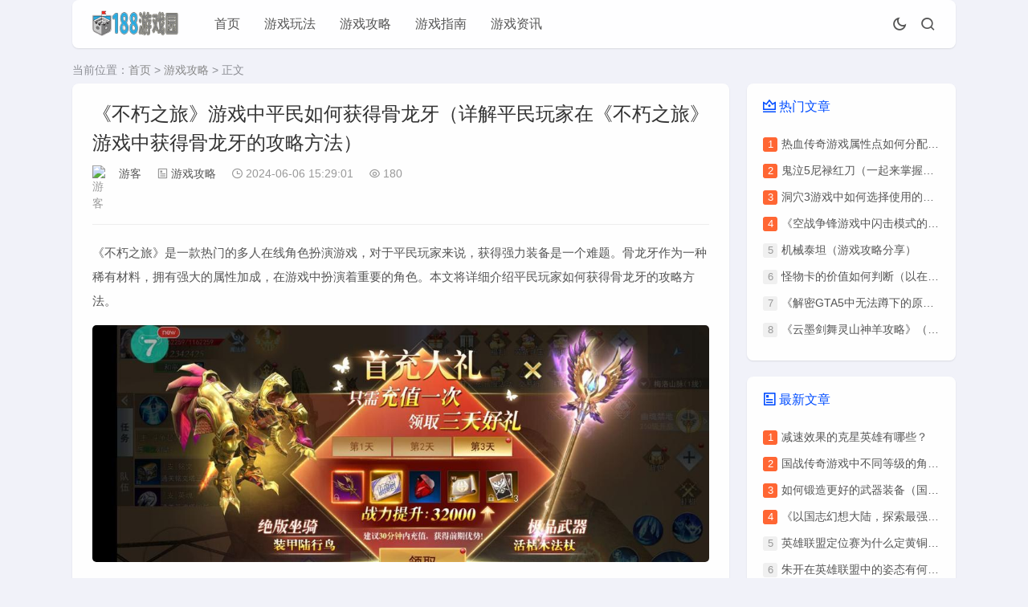

--- FILE ---
content_type: text/html; charset=utf-8
request_url: https://www.188wxky.com/article-7937-1.html
body_size: 7480
content:
<!doctype html>
<html lang="zh-CN">
<head>
<meta charset="utf-8">
<meta name="viewport" content="width=device-width,minimum-scale=1,maximum-scale=1,initial-scale=1,maximum-scale=1">
<title>《不朽之旅》游戏中平民如何获得骨龙牙（详解平民玩家在《不朽之旅》游戏中获得骨龙牙的攻略方法） - 188游戏园</title>
<meta name="keywords" content="不朽之旅,188游戏园" />
<meta name="description" content="《不朽之旅》是一款热门的多人在线角色扮演游戏，对于平民玩家来说，获得强力装备是一个难题。骨龙牙作为一种稀有材料，拥有强大的属性加成，在游戏中扮演着重要的角色。本文将详细介绍平民玩家如何获得骨龙牙的攻略方法。

一、了解骨龙牙的来源与用途
通过探索和击败怪物可以获得..." />
<meta property="og:type" content="article"/>
<meta property="og:title" content="《不朽之旅》游戏中平民如何获得骨龙牙（详解平民玩家在《不朽之旅》游戏中获得骨龙牙的攻略方法）_游戏攻略_188游戏园"/>
<meta property="og:site_name " content="188游戏园"/>
<meta property="og:description" content="《不朽之旅》是一款热门的多人在线角色扮演游戏，对于平民玩家来说，获得强力装备是一个难题。骨龙牙作为一种稀有材料，拥有强大的属性加成，在游戏中扮演着重要的角色。本文将详细介绍平民玩家如何获得骨龙牙的攻略方法。

一、了解骨龙牙的来源与用途
通过探索和击败怪物可以获得..."/>
<meta property="og:url" content="https://www.188wxky.com/article-7937-1.html"/>
<meta property="og:image" content="https://www.188wxky.com/zb_users/upload/2024/05/20240531104844_37027.jpeg"/>
<link rel="prev" title="《穿越火线》游戏训练攻略（探索个人能力与团队合作的黄金平衡点）" href="https://www.188wxky.com/article-8062-1.html"/>
<link rel="next" title="穿越火线（重新定义战斗）" href="https://www.188wxky.com/article-8065-1.html"/>
<link rel="canonical" href="https://www.188wxky.com/article-7937-1.html"/>
<meta name="generator" content="https://www.188wxky.com/">
<link rel="stylesheet" href="https://www.188wxky.com/zb_users/theme/Jz52_mrcms/style/style.css?v2.1.0">
<script src="https://www.188wxky.com/zb_system/script/jquery-2.2.4.min.js"></script> 
<script src="https://www.188wxky.com/zb_system/script/zblogphp.js"></script> 
<script src="https://www.188wxky.com/zb_system/script/c_html_js_add.php"></script>
<style></style>
<link rel="stylesheet" type="text/css" href="https://www.188wxky.com/zb_users/plugin/tx_side/txcstx.css?2019-12-30">
</head>
<body>
<header class="header-navigation" id="header">
  <nav>
    <div class="logo"> <a href="https://www.188wxky.com/"><img src="https://www.188wxky.com/zb_users/upload/2023/10/202310311698716778550196.png" alt="188游戏园"><img src="https://www.188wxky.com/zb_users/upload/2023/10/202310311698716778550196.png" alt="188游戏园" class="nightlogoimg"></a> </div>
    <ul id="starlist">
	        <li class="navbar-item"><a href="https://www.188wxky.com/" title="首页">首页</a></li><li class="navbar-item"><a href="https://www.188wxky.com/YXWF.html" title="游戏玩法">游戏玩法</a></li><li class="navbar-item"><a href="https://www.188wxky.com/YXGL.html" title="游戏攻略">游戏攻略</a></li><li class="navbar-item"><a href="https://www.188wxky.com/YXZN.html" title="游戏指南">游戏指南</a></li><li class="navbar-item"><a href="https://www.188wxky.com/YXZX.html" title="游戏资讯">游戏资讯</a></li>    </ul>
    <div class="fademask"></div>
    <div id="mnavh"> <span class="mobile-menu icon-jzmenu"></span> </div>
	<div class="jznight "><a href="javascript:switchNightMode()" target="_self"><span class="icon-yejian-b"></span></a></div>    <div class="searchbox "> <span class="search-btn icon-jzsearch"></span> </div>
	<form name="search" method="post" class="b-nav-search_wrap" action="https://www.188wxky.com/zb_system/cmd.php?act=search">
      <input type="search" class="b-nav-search_input w-input" maxlength="256" name="q" placeholder="请输入关键字..." autocomplete="off">
      <button><i class="icon-jzsearch"></i></button>
    </form>
	  </nav>
</header><div class="article">
  <div class="sitemap">当前位置：<a  title="首页"  href="https://www.188wxky.com/">首页</a> &gt; <a href="https://www.188wxky.com/YXGL.html">游戏攻略</a> &gt; 正文 </div>
<div id="jzblog">
<div class="ra_box"> 
 <div class="main">
	    <div class="infosbox">
      <div class="newsview">
        <h1 class="news_title">《不朽之旅》游戏中平民如何获得骨龙牙（详解平民玩家在《不朽之旅》游戏中获得骨龙牙的攻略方法）</h1>
        <div class="bloginfo">
          <ul>
            <li class="author"><img alt="游客" src="//dn-qiniu-avatar.qbox.me/avatar/b70a46f09148634901fa6e442fca8201.png?s=60&amp;d=mm&amp;r=G" class="avatar"> <a href="https://www.188wxky.com/author-1.html">游客</a></li>
            <li class="lmname"><span class="icon-jztuwen"></span> <a href="https://www.188wxky.com/YXGL.html">游戏攻略</a></li>
            <li class="timer"><span class="icon-jzshijian"></span> 2024-06-06 15:29:01</li>
            <li class="view"><span class="icon-jzyan"></span> 180</li>
          </ul>
        </div>
        <div class="news_con"> <p>《不朽之旅》是一款热门的多人在线角色扮演游戏，对于平民玩家来说，获得强力装备是一个难题。骨龙牙作为一种稀有材料，拥有强大的属性加成，在游戏中扮演着重要的角色。本文将详细介绍平民玩家如何获得骨龙牙的攻略方法。</p>
<p style="text-align: center;"><img src="https://www.188wxky.com/zb_users/upload/2024/05/20240531104844_37027.jpeg" /></p>
<p><strong>一、了解骨龙牙的来源与用途</strong></p>
<p>通过探索和击败怪物可以获得骨龙牙，骨龙牙可以用来制作高级装备或者交易获取游戏货币。</p>
<p><strong>二、选择适合自己的职业</strong></p>
<p>在游戏中，不同职业对于骨龙牙的需求也会有所不同，因此平民玩家需要根据自己的职业特点来选择合适的方式获得骨龙牙。</p>
<p style="text-align: center;"><img src="https://www.188wxky.com/zb_users/upload/2024/05/20240531104844_43152.jpeg" /></p>
<p><strong>三、参与公会团队副本</strong></p>
<p>公会团队副本是获得骨龙牙的重要途径之一，平民玩家可以积极参与公会活动，与团队合作击败BOSS，获得更多的骨龙牙。</p>
<p><strong>四、参与世界BOSS活动</strong></p>
<p>世界BOSS是游戏中的一个重要玩法，参与世界BOSS活动可以获得大量的骨龙牙奖励，平民玩家可以组队参与，提高获得奖励的机会。</p>
<p><strong>五、掌握隐藏任务线索</strong></p>
<p>游戏中隐藏任务往往会给予丰厚的奖励，而其中有些任务也会提供骨龙牙作为奖励。平民玩家可以通过和NPC对话、观察环境等方式，寻找隐藏任务线索，完成任务获取骨龙牙。</p>
<p style="text-align: center;"><img src="https://www.188wxky.com/zb_users/upload/2024/05/20240531104845_38184.jpeg" /></p>
<p><strong>六、参与竞技场挑战</strong></p>
<p>竞技场不仅能提升自身实力，还有机会获得大量奖励，包括骨龙牙。平民玩家可以利用闲暇时间参与竞技场挑战，争取在排名中获得高位，获取额外奖励。</p>
<p><strong>七、利用交易市场</strong></p>
<p>有些玩家可能不需要骨龙牙，他们会将其出售于交易市场。平民玩家可以通过观察市场行情，找到价格合适的骨龙牙进行购买，满足自己的需求。</p>
<p><strong>八、参与每日任务</strong></p>
<p>游戏中的每日任务也是获得骨龙牙的途径之一，平民玩家可以每天完成规定的任务，获得丰厚的奖励，其中包括骨龙牙。</p>
<p><strong>九、积极参与活动</strong></p>
<p>游戏中经常会有各种活动，这些活动往往会提供额外的奖励，其中也可能包含骨龙牙。平民玩家可以关注游戏官方公告，积极参与各种活动，提高获取骨龙牙的机会。</p>
<p><strong>十、与其他玩家组队</strong></p>
<p>与其他玩家组队在游戏中是非常重要的合作方式，不仅可以提高通关效率，还能获得更多的奖励，其中也包括骨龙牙。</p>
<p><strong>十一、挑战个人副本</strong></p>
<p>个人副本是游戏中独立挑战的玩法，通关后可以获得大量奖励，包括骨龙牙。平民玩家可以根据自己的实力挑战适合自己的个人副本，提高获得骨龙牙的机会。</p>
<p><strong>十二、充分利用游戏道具</strong></p>
<p>游戏中有许多道具可以提升玩家的战斗力和掉落率，平民玩家可以合理使用这些道具，增加获得骨龙牙的几率。</p>
<p><strong>十三、关注游戏版本更新</strong></p>
<p>游戏版本更新后往往会引入新的玩法和奖励，平民玩家可以密切关注版本更新内容，了解新的获得骨龙牙的机会。</p>
<p><strong>十四、培养社交关系</strong></p>
<p>与其他玩家建立良好的社交关系也是获得骨龙牙的途径之一，平民玩家可以通过组队、公会等方式结识更多的玩家，互相帮助获取骨龙牙。</p>
<p><strong>十五、</strong></p>
<p>虽然作为平民玩家在《不朽之旅》中获得骨龙牙可能相对困难，但通过合理的策略和努力，平民玩家仍然有很大的机会获取到这种珍贵的装备材料。通过参与活动、完成任务、参与团队合作等方式，平民玩家可以逐渐积累足够的骨龙牙，提升自身实力，享受游戏的乐趣。</p>
 </div>
                <div class="tags"> <a href="https://www.188wxky.com/view-1957-1.html" target="_blank">不朽之旅</a> </div>
         
	  </div>
      	  	  <div class="copyright"><blockquote>版权声明：本文内容由互联网用户自发贡献，该文观点仅代表作者本人。本站仅提供信息存储空间服务，不拥有所有权，不承担相关法律责任。如发现本站有涉嫌抄袭侵权/违法违规的内容， 请发送邮件至 3561739510@qq.com 举报，一经查实，本站将立刻删除。！<br>本文链接：<a href="https://www.188wxky.com/article-7937-1.html">https://www.188wxky.com/article-7937-1.html</a>
	  </blockquote></div>
	    
          <div class="single-share">
            <div class="post-share"> <a title="分享"><i class="icon-jzfenxiang"></i></a>
              <div class="share-icons" data-title="《不朽之旅》游戏中平民如何获得骨龙牙（详解平民玩家在《不朽之旅》游戏中获得骨龙牙的攻略方法）" data-url="https://www.188wxky.com/article-7937-1.html"> 
			  <span class="share-icon share-wechat" data-type="wechat" title="分享到微信"><i class="icon-weixin"></i><span id="wechat-qrcode"></span></span> 
				<span class="share-icon share-sina-weibo" data-type="weibo" title="分享到微博"><i class="icon-weibo"></i></span>
				<span class="share-icon share-qq" data-type="qq" title="分享到QQ好友"><i class="icon-qq"></i></span> 
				</div>
            </div>
            <div class="post-like"> 
			  
			    
						  <a href="javascript:;" class="comiis_poster_a single_icon bill_icon" title="文章海报"><i class="icon-jzimg"></i></a>
			   
			</div>
			</div>
      <div class="nextinfo">         <p class="prev"><span>上一篇</span><br><a href="https://www.188wxky.com/article-8062-1.html" title="上一篇：《穿越火线》游戏训练攻略（探索个人能力与团队合作的黄金平衡点）">《穿越火线》游戏训练攻略（探索个人能力与团队合作的黄金平衡点）</a></p>
                        <p class="next"><span>下一篇</span><br><a href="https://www.188wxky.com/article-8065-1.html" title="下一篇：穿越火线（重新定义战斗）">穿越火线（重新定义战斗）</a></p>
         
	  </div>
	</div>
				  <div class="related-list">
          <h3><i class="icon-jztuwen"></i>相关文章</h3>
		              <ul>
                          <li>
			<i><a href="https://www.188wxky.com/article-38061-1.html" title="《不朽之旅》光影缔造流攻略（打造独特风格）"><img src="https://www.188wxky.com/zb_users/upload/2025/09/20250923115814_59516.jpeg" alt="《不朽之旅》光影缔造流攻略（打造独特风格）"></i>
			<p>《不朽之旅》光影缔造流攻略（打造独特风格）</p></a> </li>
                          <li>
			<i><a href="https://www.188wxky.com/article-37152-1.html" title="《不朽之旅》新版本全面升级（探索全新领域）"><img src="https://www.188wxky.com/zb_users/upload/2025/09/20250916115133_64052.jpeg" alt="《不朽之旅》新版本全面升级（探索全新领域）"></i>
			<p>《不朽之旅》新版本全面升级（探索全新领域）</p></a> </li>
                          <li>
			<i><a href="https://www.188wxky.com/article-37370-1.html" title="不朽之旅游戏流派玩法详解（探索各流派）"><img src="https://www.188wxky.com/zb_users/upload/2025/09/20250916115746_32514.jpeg" alt="不朽之旅游戏流派玩法详解（探索各流派）"></i>
			<p>不朽之旅游戏流派玩法详解（探索各流派）</p></a> </li>
                          <li>
			<i><a href="https://www.188wxky.com/article-34386-1.html" title="不朽之旅八爪晶王打法攻略（一场困难而刺激的战斗）"><img src="https://www.188wxky.com/zb_users/upload/2025/08/20250829103208_26892.jpeg" alt="不朽之旅八爪晶王打法攻略（一场困难而刺激的战斗）"></i>
			<p>不朽之旅八爪晶王打法攻略（一场困难而刺激的战斗）</p></a> </li>
                          <li>
			<i><a href="https://www.188wxky.com/article-34250-1.html" title="不朽之旅攻略流派大揭秘（探索游戏王国最强攻略）"><img src="https://www.188wxky.com/zb_users/upload/2025/08/20250829102850_46279.jpeg" alt="不朽之旅攻略流派大揭秘（探索游戏王国最强攻略）"></i>
			<p>不朽之旅攻略流派大揭秘（探索游戏王国最强攻略）</p></a> </li>
                          <li>
			<i><a href="https://www.188wxky.com/article-31453-1.html" title="不朽之旅（打造最强冰系角色）"><img src="https://www.188wxky.com/zb_users/upload/2025/08/20250807143445_61800.jpeg" alt="不朽之旅（打造最强冰系角色）"></i>
			<p>不朽之旅（打造最强冰系角色）</p></a> </li>
                          <li>
			<i><a href="https://www.188wxky.com/article-30244-1.html" title="《不朽之旅》游戏猎龙妖瞳流玩法攻略（探索妖瞳流的无尽可能）"><img src="https://www.188wxky.com/zb_users/upload/2025/07/20250725143639_16369.jpeg" alt="《不朽之旅》游戏猎龙妖瞳流玩法攻略（探索妖瞳流的无尽可能）"></i>
			<p>《不朽之旅》游戏猎龙妖瞳流玩法攻略（探索妖瞳流的无尽可能）</p></a> </li>
                          <li>
			<i><a href="https://www.188wxky.com/article-28284-1.html" title="不朽之旅（闯荡虚拟世界）"><img src="https://www.188wxky.com/zb_users/upload/2025/07/20250708125122_14611.jpeg" alt="不朽之旅（闯荡虚拟世界）"></i>
			<p>不朽之旅（闯荡虚拟世界）</p></a> </li>
              			</ul>	
	  </div>
			          </div>
</div>
  <div class="aside l_box"> 
  
<div class="sidebar" id="side-hot-view-item">
<div class="side-title"><h3 class="function_t">热门文章</h3></div><ul><li class="widlist"><a href="https://www.188wxky.com/article-47180-1.html" target="_blank"  title="热血传奇游戏属性点如何分配？分配原则是什么？">热血传奇游戏属性点如何分配？分配原则是什么？</a></li><li class="widlist"><a href="https://www.188wxky.com/article-47211-1.html" target="_blank"  title="鬼泣5尼禄红刀（一起来掌握尼禄红刀的制作技巧）">鬼泣5尼禄红刀（一起来掌握尼禄红刀的制作技巧）</a></li><li class="widlist"><a href="https://www.188wxky.com/article-45188-1.html" target="_blank"  title="洞穴3游戏中如何选择使用的武器（探索游戏世界）">洞穴3游戏中如何选择使用的武器（探索游戏世界）</a></li><li class="widlist"><a href="https://www.188wxky.com/article-45190-1.html" target="_blank"  title="《空战争锋游戏中闪击模式的高效玩法解析》（成为空中强者的关键策略与技巧）">《空战争锋游戏中闪击模式的高效玩法解析》（成为空中强者的关键策略与技巧）</a></li><li class="widlist"><a href="https://www.188wxky.com/article-45195-1.html" target="_blank"  title="机械泰坦（游戏攻略分享）">机械泰坦（游戏攻略分享）</a></li><li class="widlist"><a href="https://www.188wxky.com/article-45197-1.html" target="_blank"  title="怪物卡的价值如何判断（以在混沌与秩序）">怪物卡的价值如何判断（以在混沌与秩序）</a></li><li class="widlist"><a href="https://www.188wxky.com/article-45211-1.html" target="_blank"  title="《解密GTA5中无法蹲下的原因及解决方法》（解决GTA5游戏中无法蹲下问题）">《解密GTA5中无法蹲下的原因及解决方法》（解决GTA5游戏中无法蹲下问题）</a></li><li class="widlist"><a href="https://www.188wxky.com/article-45225-1.html" target="_blank"  title="《云墨剑舞灵山神羊攻略》（挑战灵山）">《云墨剑舞灵山神羊攻略》（挑战灵山）</a></li></ul>
</div><div class="sidebar" id="side-new-article-item">
<div class="side-title"><h3 class="function_t">最新文章</h3></div><ul><li class="widlist"><a href="https://www.188wxky.com/article-47144-1.html" target="_blank"  title="减速效果的克星英雄有哪些？">减速效果的克星英雄有哪些？</a></li><li class="widlist"><a href="https://www.188wxky.com/article-47143-1.html" target="_blank"  title="国战传奇游戏中不同等级的角色应该做什么（游戏等级分类及相应策略）">国战传奇游戏中不同等级的角色应该做什么（游戏等级分类及相应策略）</a></li><li class="widlist"><a href="https://www.188wxky.com/article-47134-1.html" target="_blank"  title="如何锻造更好的武器装备（国战传奇游戏中的装备锻造技巧）">如何锻造更好的武器装备（国战传奇游戏中的装备锻造技巧）</a></li><li class="widlist"><a href="https://www.188wxky.com/article-47132-1.html" target="_blank"  title="《以国志幻想大陆，探索最强阵型》（游戏中的战略奇谋）">《以国志幻想大陆，探索最强阵型》（游戏中的战略奇谋）</a></li><li class="widlist"><a href="https://www.188wxky.com/article-47131-1.html" target="_blank"  title="英雄联盟定位赛为什么定黄铜？黄铜段位有哪些特点？">英雄联盟定位赛为什么定黄铜？黄铜段位有哪些特点？</a></li><li class="widlist"><a href="https://www.188wxky.com/article-47130-1.html" target="_blank"  title="朱开在英雄联盟中的姿态有何含义？">朱开在英雄联盟中的姿态有何含义？</a></li><li class="widlist"><a href="https://www.188wxky.com/article-46635-1.html" target="_blank"  title="《阴阳师手游达摩蛋使用方法详解》（一文教你如何正确使用达摩蛋提升战斗实力）">《阴阳师手游达摩蛋使用方法详解》（一文教你如何正确使用达摩蛋提升战斗实力）</a></li><li class="widlist"><a href="https://www.188wxky.com/article-46632-1.html" target="_blank"  title="阴阳师手游18章攻略（一步一步解密黑晴明技巧）">阴阳师手游18章攻略（一步一步解密黑晴明技巧）</a></li></ul>
</div><div class="sidebar" id="divTags">
<div class="side-title"><h3 class="function_t">标签列表</h3></div><ul><li><a title="游戏攻略" href="https://www.188wxky.com/view-25-1.html">游戏攻略<span class="tag-count"> (1250)</span></a></li>
<li><a title="攻略" href="https://www.188wxky.com/view-29-1.html">攻略<span class="tag-count"> (1133)</span></a></li>
<li><a title="剑与远征" href="https://www.188wxky.com/view-44-1.html">剑与远征<span class="tag-count"> (410)</span></a></li>
<li><a title="游戏" href="https://www.188wxky.com/view-103-1.html">游戏<span class="tag-count"> (889)</span></a></li>
<li><a title="游戏玩法" href="https://www.188wxky.com/view-149-1.html">游戏玩法<span class="tag-count"> (507)</span></a></li>
<li><a title="技巧" href="https://www.188wxky.com/view-237-1.html">技巧<span class="tag-count"> (708)</span></a></li>
<li><a title="游戏指南" href="https://www.188wxky.com/view-257-1.html">游戏指南<span class="tag-count"> (472)</span></a></li>
<li><a title="王者荣耀" href="https://www.188wxky.com/view-386-1.html">王者荣耀<span class="tag-count"> (1730)</span></a></li>
<li><a title="手游" href="https://www.188wxky.com/view-941-1.html">手游<span class="tag-count"> (572)</span></a></li>
<li><a title="阴阳师" href="https://www.188wxky.com/view-1683-1.html">阴阳师<span class="tag-count"> (1339)</span></a></li>
<li><a title="原神" href="https://www.188wxky.com/view-1730-1.html">原神<span class="tag-count"> (1227)</span></a></li>
<li><a title="英雄联盟" href="https://www.188wxky.com/view-1926-1.html">英雄联盟<span class="tag-count"> (1737)</span></a></li>
<li><a title="明日方舟" href="https://www.188wxky.com/view-1929-1.html">明日方舟<span class="tag-count"> (392)</span></a></li>
<li><a title="部落冲突" href="https://www.188wxky.com/view-1958-1.html">部落冲突<span class="tag-count"> (833)</span></a></li>
<li><a title="穿越火线" href="https://www.188wxky.com/view-1982-1.html">穿越火线<span class="tag-count"> (765)</span></a></li>
<li><a title="大话西游" href="https://www.188wxky.com/view-2000-1.html">大话西游<span class="tag-count"> (612)</span></a></li>
<li><a title="妄想山海" href="https://www.188wxky.com/view-2168-1.html">妄想山海<span class="tag-count"> (537)</span></a></li>
<li><a title="问道" href="https://www.188wxky.com/view-2224-1.html">问道<span class="tag-count"> (626)</span></a></li>
<li><a title="使命召唤" href="https://www.188wxky.com/view-2255-1.html">使命召唤<span class="tag-count"> (538)</span></a></li>
<li><a title="我的世界" href="https://www.188wxky.com/view-2281-1.html">我的世界<span class="tag-count"> (759)</span></a></li>
<li><a title="梦幻西游" href="https://www.188wxky.com/view-2343-1.html">梦幻西游<span class="tag-count"> (705)</span></a></li>
<li><a title="三国杀" href="https://www.188wxky.com/view-2788-1.html">三国杀<span class="tag-count"> (422)</span></a></li>
<li><a title="魔兽世界" href="https://www.188wxky.com/view-3101-1.html">魔兽世界<span class="tag-count"> (715)</span></a></li>
<li><a title="绝地求生" href="https://www.188wxky.com/view-3537-1.html">绝地求生<span class="tag-count"> (802)</span></a></li>
<li><a title="热点" href="https://www.188wxky.com/view-3717-1.html">热点<span class="tag-count"> (1334)</span></a></li>
</ul>
</div><div class="sidebar" id="divLinkage">
<div class="side-title"><h3 class="function_t">友情链接</h3></div><ul><li class="link-item"><a href="https://www.100by.com/" target="_blank" title="100游戏网">100游戏网</a></li></ul>
</div> </div>
</div>
</div>
<script src="https://www.188wxky.com/zb_users/theme/Jz52_mrcms/script/picimg.js"></script>
<div id="outerdiv"></div>
<script>
var billmE = new Array("","Jan","Feb","Mar","Apr","May","Jun","Jul","Aug","Spt","Oct","Nov","Dec"); 
var billhost = "https://www.188wxky.com/",billtxt1 = "",billtxt2 = "",billurl = "https://www.188wxky.com/article-7937-1.html",billtag = "游戏攻略",billtitle = "《不朽之旅》游戏中平民如何获得骨龙牙（详解平民玩家在《不朽之旅》游戏中获得骨龙牙的攻略方法）",billcont = "《不朽之旅》是一款热门的多人在线角色扮演游戏，对于平民玩家来说，获得强力装备是一个难题。骨龙牙作为一种稀有材料，拥有强大的属性加...",billimg = "https://www.188wxky.com/zb_users/upload/2024/05/20240531104844_37027.jpeg",billlogo = "https://www.188wxky.com/zb_users/upload/2023/10/202310311698716778550196.png",billd = "06",billY = "2024",billm = billmE[parseInt("6")];
var hbtim = '<div class="img_time">'+billd+'<span>'+billm+'. '+billY+'</span></div>';</script>
<link href="https://www.188wxky.com/zb_users/theme/Jz52_mrcms/plugin/bill/bill.css" media="all" rel="stylesheet" />
<script src="https://www.188wxky.com/zb_users/theme/Jz52_mrcms/plugin/bill/html2canvas.min.js"></script>
<script src="https://www.188wxky.com/zb_users/theme/Jz52_mrcms/plugin/bill/bill.js"></script>
<script src="https://www.188wxky.com/zb_users/theme/Jz52_mrcms/plugin/bill/billgo.js"></script>
<footer><p>Copyright © www.188wxky.com All Rights Reserved. <a href="https://beian.miit.gov.cn/#/Integrated/index" rel="nofollow" target="_blank">滇ICP备2023005829号</a> 图片来源于网络，如有侵权请联系删除<br><script>(function(){var bp=document.createElement('script');var curProtocol=window.location.protocol.split(':')[0];if(curProtocol==='https'){bp.src='https://zz.bdstatic.com/linksubmit/push.js'}else{bp.src='http://push.zhanzhang.baidu.com/push.js'}var s=document.getElementsByTagName("script")[0];s.parentNode.insertBefore(bp,s)})();</script><script>var _hmt=_hmt||[];(function(){var hm=document.createElement("script");hm.src="https://hm.baidu.com/hm.js?763adc393468a4ee830672303783630b";var s=document.getElementsByTagName("script")[0];s.parentNode.insertBefore(hm,s)})();</script></p></footer><span id="go-to-top"></span><script src="https://www.188wxky.com/zb_users/theme/Jz52_mrcms/script/custom.js"></script><script language="javascript" src="https://www.188wxky.com/zb_users/plugin/tx_side/js/txcstx.js"></script>
<script src="https://www.188wxky.com/zb_users/theme/Jz52_mrcms/script/qrcode.min.js"></script>
<script src="https://www.188wxky.com/zb_users/theme/Jz52_mrcms/script/hc-sticky.js"></script>
<script>
$(document).ready(function() {
	$(".aside").theiaStickySidebar({
		additionalMarginTop: 0
	})
});
</script>
</body>
</html><!--8,000.78 ms , 24 queries , 1992kb memory , 0 error-->

--- FILE ---
content_type: text/css
request_url: https://www.188wxky.com/zb_users/theme/Jz52_mrcms/style/style.css?v2.1.0
body_size: 15456
content:
@import url(css/style.css);
/* 通用 */
* {
  margin: 0;
  padding: 0
}
* {
  -webkit-box-sizing: border-box;
  -moz-box-sizing: border-box;
  box-sizing: border-box;
}
:after, :before {
  -webkit-box-sizing: border-box;
  -moz-box-sizing: border-box;
  box-sizing: border-box;
}
@font-face {
  font-family: Barlow;
  src: url('css/fonts/Barlow-Regular.ttf') format("truetype");
}
body {
  font: 14px "Microsoft YaHei", Arial, Helvetica, sans-serif;
  color: #555;
  background: #f1f2f9;
  line-height: 1.5;
  word-break: break-all;
}
div, h1, h2, h3, h4, h5, p, form, ul, label, input, textarea, img, span, dl, dt, dd {
  margin: 0px;
  padding: 0;
  outline: 0;
}
h1 {
  font-size: 30px
}
h2 {
  font-size: 26px
}
h3 {
  font-size: 22px
}
h4 {
  font-size: 20px
}
h5 {
  font-size: 16px
}
h6 {
  font-size: 16px
}
img {
  border: 0;
  display: block
}
em, i {
  font-style: normal;
}
ul, li {
  list-style: none;
}
ol li {
  margin-left: 20px;
  list-style: decimal;
  padding-left: 3px;
}
a {
  color: #555;
  text-decoration: none;
  -webkit-transition: background-color .15s linear, color .15s linear;
  -moz-transition: background-color .15s linear, color .15s linear;
  -o-transition: background-color .15s linear, color .15s linear;
  -ms-transition: background-color .15s linear, color .15s linear;
  transition: background-color .15s linear, color .15s linear;
}
button {
  transition: color .15s ease-in-out, background-color .15s ease-in-out, border-color .15s ease-in-out, box-shadow .15s ease-in-out;
}
a:focus, button:focus {
  outline: 0;
}
a:hover {
  text-decoration: none;
  color: #034eff
}
blockquote {
  background: rgba(68, 142, 246, 0.1);
  border-left: 4px solid #034eff;
  position: relative;
  width: 100%;
  padding: 16px;
  margin-bottom: 15px;
  font-size: 14px;
  padding-left: calc(16px + 16px);
  border-radius: 5px;
  transition: all 0.28s ease;
  -moz-transition: all 0.28s ease;
  -webkit-transition: all 0.28s ease;
  -o-transition: all 0.28s ease;
}
blockquote:before {
  position: absolute;
  color: #448ef6;
  content: '\e739';
  top: calc(50% - 24px * 0.5);
  left: 4px;
  width: 24px;
  height: 24px;
  text-align: center;
  font-weight: 600;
  line-height: 24px;
  vertical-align: middle;
  font-family: 'icomoon';
}
blockquote p {
  margin: 2px 0 !important;
}
table {
  border-collapse: collapse
}
table, table th, table td {
  border: 1px solid #eee
}
table th, table td {
  padding: 6px
}
table th {
  background-color: #f6f7f8
}
h3 i {
  margin-right: 6px;
}
@-webkit-keyframes fadeInDown {
  0% {
    -webkit-transform: translate3d(0, -100%, 0);
    opacity: 0;
    transform: translate3d(0, -100%, 0)
  }
  to {
    -webkit-transform: translateZ(0);
    opacity: 1;
    transform: translateZ(0)
  }
}
@keyframes fadeInDown {
  0% {
    -webkit-transform: translate3d(0, -100%, 0);
    opacity: 0;
    transform: translate3d(0, -100%, 0)
  }
  to {
    -webkit-transform: translateZ(0);
    opacity: 1;
    transform: translateZ(0)
  }
}
.aboxd img, .atopd img {
  max-width: 100%
}
.clear {
  clear: both;
}
.blank {
  height: 20px;
  overflow: hidden;
  width: 100%;
  margin: auto;
  clear: both
}
.f_l {
  float: left
}
.f_r {
  float: right
}
.r_box li, .pagelist, .l_box .sidebar, .infosbox, .commen_pl, .related-list, .slider, .aboxd, .atopd, .topbox li, .jzcms1, .jzcmslist, .list-nav, .nextpro .post-overlay, .topvi {
  transition: all 0.28s ease;
  -moz-transition: all 0.28s ease;
  -webkit-transition: all 0.28s ease;
  -o-transition: all 0.28s ease;
}
.r_box li:hover, .pagelist:hover, .l_box .sidebar:hover, .infosbox:hover, .commen_pl:hover, .related-list:hover, .slider:hover, .aboxd:hover, .atopd:hover, .topbox li:hover, .jzcms1:hover, .jzcmslist:hover, .list-nav:hover, .pageload .view-more-button:hover, .topvi:hover {
  box-shadow: 0 2px 4px 0px rgba(0, 0, 0, 0.1), 0 4px 8px 0px rgba(0, 0, 0, 0.1), 0 8px 16px 0px rgba(0, 0, 0, 0.1);
}
.article {
  width: 1116px;
  margin: 80px auto 0;
  overflow: hidden;
  padding: 0 8px;
  zoom: 1;
}
.aside {
  width: 260px;
  float: right;
  display: block;
  position: relative;
  z-index: 1;
  margin-left: -260px;
}
.r_box, .ra_box {
  float: left;
  width: 100%;
}
.r_box .isTop {
  padding: 0 4px;
  border: 0px solid currentColor;
  font-size: 14px;
  vertical-align: 1px;
  margin-right: 5px;
  background: #034eff;
  color: #fff;
  border-radius: 2px;
}
.main {
  margin-right: 282px;
}
.container {
  width: 1100px;
  margin: auto
}
nav {
  width: 1100px;
  margin: auto;
  position: relative;
  height: 60px;
  line-height: 60px;
  background: rgba(255, 255, 255, .9);
  text-align: center;
  box-shadow: 0 1px 2px 0px rgba(0, 0, 0, 0.1);
  border-radius: 8px;
  padding: 0 25px;
  z-index: -1;
}
.logo {
  float: left;
  font-size: 22px
}
.logo img {
  max-height: 32px;
  margin-top: 13px;
}
img.nightlogoimg {
  display: none;
}
.slider {
  overflow: hidden;
  margin: 0 auto;
  max-width: 1200px;
  height: 300px !important;
  margin-bottom: 20px;
  -webkit-box-shadow: 0px 0px 10px -2px rgba(158, 158, 158, 0.2);
  box-shadow: 0px 0px 10px -2px rgba(158, 158, 158, 0.2);
  border-radius: 2px;
  border-radius: 8px;
  box-shadow: 0 1px 2px 0px rgba(0, 0, 0, 0.1);
}
.slider .slideBox li {
  padding: 0;
  border: 0;
}
.slider .slideBox {
  position: relative;
  margin-bottom: 20px;
  width: 100%;
  height: 300px
}
.slider .slideBox .bd {
  position: relative;
  z-index: 0;
  height: 300px !important;
}
.slideBox .bd ul li {
  width: 100%;
}
.slider .slideBox .bd ul {
  width: 100%;
}
.slideBox .bd ul li {
  margin: 0;
  background-color: transparent;
}
.slider .slideBox .bd img {
  width: 100%;
  height: 300px;
  -o-object-fit: cover;
  object-fit: cover;
}
.slideBox .next, .slideBox .prev {
  position: absolute;
  top: 40%;
  z-index: 10;
  width: 33px;
  height: 60px;
  line-height: 60px;
  font-size: 30px;
  margin: 5px;
  color: #fff;
  cursor: pointer;
  text-align: center;
}
.slideBox .prev {
  left: -38px;
}
.slideBox .next {
  right: -38px;
}
.slideBox .next:hover, .slideBox .prev:hover {
  background: #000;
  opacity: 0.5;
}
.slider:hover .slideBox .next {
  right: 0;
}
.slider:hover .slideBox .prev {
  left: 0;
}
.slideBox .list-body {
  position: relative;
  z-index: 1;
  left: 0;
  bottom: 40px;
  padding: 0 20px;
  height: 40px;
  line-height: 40px;
  display: block;
  width: 100%;
  background: rgba(0, 0, 0, 0.3);
  color: #fff;
  font-size: 16px;
  font-weight: bold;
  text-overflow: ellipsis;
  white-space: nowrap;
  overflow: hidden;
}
.r_box .slideBox li:hover img, .r_box li.atopd:hover img {
  transform: none
}
@media screen and (max-width:980px) {
  .slider {
    margin-top: 0;
  }
  .slideBox .prev {
    left: 0;
  }
  .slideBox .next {
    right: 0;
  }
  .slider, .slider .slideBox .bd img, .slider .slideBox .bd, .slider .slideBox {
    height: 40vw !important;
  }
}
@media screen and (max-width:480px) {
  .slideBox .next, .slideBox .prev {
    top: 30%;
  }
  .slider .slideBox {
    margin-bottom: 5px;
    border: 0;
    border-bottom: 1px solid #eee;
    background: #fff
  }
}
#starlist {
  float: left;
  margin-left: 20px;
}
#starlist li {
  float: left;
  display: block;
  margin: 0 0 0 20px;
  padding: 0 5px;
  font-size: 16px;
  position: relative;
  -webkit-transition: background-color .15s linear, color .15s linear;
  -moz-transition: background-color .15s linear, color .15s linear;
  -o-transition: background-color .15s linear, color .15s linear;
  -ms-transition: background-color .15s linear, color .15s linear;
  transition: background-color .15s linear, color .15s linear;
}
#starlist li i, .sidebar li i {
  margin-right: 4px;
}
#starlist li:before {
  width: 0;
  height: 3px;
  position: absolute;
  bottom: 0px;
  left: 50%;
  background-color: #034eff;
  content: '';
  transition: all .6s;
  z-index: -1;
}
#starlist li:hover:before, #starlist li.selected:before {
  width: 100%;
  left: 0;
}
#starlist li:hover a, #starlist li:hover i.icon-arrow-down {
  color: #034eff
}
#starlist ul.sub-nav {
  opacity: 0;
  list-style: none;
  padding: 5px;
  top: 0;
  margin-left: -6px;
  margin-top: -10px;
  min-width: 100px;
  border-radius: 3px;
  background: #fff;
  position: absolute;
  z-index: 888;
  top: 100%;
  visibility: hidden;
  -webkit-box-shadow: 0 0 40px rgba(0, 0, 0, 0.2);
  -khtml-box-shadow: 0 0 40px rgba(0, 0, 0, 0.2);
  -moz-box-shadow: 0 0 40px rgba(0, 0, 0, 0.2);
  -ms-box-shadow: 0 0 40px rgba(0, 0, 0, 0.2);
  -o-box-shadow: 0 0 40px rgba(0, 0, 0, 0.2);
  box-shadow: 0 0 40px rgba(0, 0, 0, 0.2);
}
#starlist ul.sub-nav li:before {
  background-color: transparent;
}
#starlist ul.sub-nav li a {
  width: 100%;
  text-align: center;
  height: 35px;
  line-height: 35px;
  font-size: 15px;
  overflow: hidden;
  display: -webkit-box;
  -webkit-line-clamp: 4;
  -webkit-box-orient: vertical;
  position: relative;
}
#starlist ul.sub-nav:before {
  border: 8px solid transparent;
  border-bottom-color: #fff;
  content: "";
  left: 0;
  margin-left: 15px;
  position: absolute;
  top: -16px;
  width: 16px;
  height: 16px;
}
#starlist ul.sub-nav li a:hover, #starlist li:hover {
  background: rgba(68, 142, 246, 0.1);
}
#starlist ul.sub-nav li a {
  border-radius: 4px;
  padding: 0 5px;
}
#starlist ul.sub-nav li {
  width: 100%;
  height: 35px;
  line-height: 35px;
  display: block;
  padding: 0;
  margin: 0;
}
#starlist li .icon-arrow-down:before {
  display: inline-block;
  -webkit-transition: all .3s ease;
  -moz-transition: all .3s ease;
  -ms-transition: all .3s ease;
  -o-transition: all .3s ease;
  transition: all .3s ease;
}
#starlist li:hover .icon-arrow-down:before {
  transform: rotate(180deg);
  -webkit-transform: rotate(180deg);
}
#starlist.active li .icon-arrow-down:before {
  display: inline;
}
#starlist li.on ul.sub-nav {
  display: block;
  opacity: 1;
  top: auto;
  visibility: visible;
  margin-top: -4px;
}
#starlist.active li:hover ul.sub-nav {
  display: none;
}
#starlist.active ul.sub-nav {
  max-width: 100%;
  overflow: hidden;
  opacity: 1;
  display: none;
}
.icon-yejian-h:before {
  color: #ff6000;
}
#starlist.active ul.sub-nav li {
  height: 40px;
  line-height: 40px;
}
#starlist.active ul.sub-nav li a {
  width: auto;
  text-align: left;
  margin-left: 40px;
  padding: 10px 0;
  font-size: 14px;
}
#starlist.active ul.sub-nav li a:hover {
  background-color: transparent
}
#starlist.active li {
  position: relative;
}
#starlist.active ul.sub-nav {
  -webkit-box-shadow: none;
  -khtml-box-shadow: none;
  -moz-box-shadow: none;
  -ms-box-shadow: none;
  -o-box-shadow: none;
  box-shadow: none;
}
#starlist.active li em.dot {
  position: absolute;
  top: 0;
  right: 0;
  width: 50px;
  height: 40px;
  text-align: center;
  border-left: 1px solid rgba(255, 255, 255, 0);
  cursor: pointer;
  line-height: 50px;
}
#starlist.active ul.sub-nav {
  position: static;
}
.icon-moon-fill:before {
  color: #ff6000;
}
#starlist li.selected a, #starlist li.selected .icon-arrow-down:before, #starlist li:hover ul a:hover, #starlist li ul li.selected a {
  color: #034eff;
}
#starlist li.selected ul a, #starlist li:hover ul a {
  color: #555;
}
.header-navigation {
  position: fixed;
  top: 0;
  width: 100%;
  height: 60px;
  line-height: 60px;
  text-align: center;
  z-index: 998;
  -moz-transition: .3s;
  -o-transition: .3s;
  -webkit-transition: .3s;
  transition: .3s;
}
.header-navigation.slideUp {
  top: -60px;
}
#percentageCounter {
  position: fixed;
  left: 0;
  top: 0;
  height: 2px;
  z-index: 2;
  background-color: #034eff;
}
footer {
  width: 100%;
  text-align: center;
  clear: both;
}
footer p {
  width: 1100px;
  margin: auto;
  position: relative;
  background: rgba(255, 255, 255, .9);
  text-align: center;
  box-shadow: 0 1px 2px 0px rgba(0, 0, 0, 0.1);
  border-radius: 8px;
  padding: 20px 25px;
}
footer a {
  color: #a5a4a4;
}
#go-to-top {
  width: 40px;
  height: 40px;
  text-align: center;
  line-height: 40px;
  border-radius: 3px;
  cursor: pointer;
  opacity: .8;
  position: fixed;
  right: 30px;
  bottom: 30px;
  background: rgba(10, 10, 10, 0.2);
  overflow: hidden;
  display: none;
  z-index: 999;
}
#go-to-top:hover {
  background: #034eff;
  opacity: 1;
}
#go-to-top:before {
  font-family: icomoon;
  font-size: 20px;
  color: #fff;
  content: '\e93a';
}
#go-to-top.active {
  display: block
}
.searchbox {
  position: absolute;
  right: 0;
}
.searchbox span, #mnavh span, .jznight span {
  width: 20px;
  height: 60px;
  position: absolute;
  font-size: 19px;
  top: 0;
  padding: 0;
  margin: 0;
  line-height: 60px;
  cursor: pointer;
  z-index: 99;
}
#mnavh span {
  display: none;
  left: 0;
  text-align: center;
}
.searchbox span {
  display: block;
  right: 25px;
}
.jznight span {
  display: block;
  right: 60px;
}
.b-nav-search_wrap {
  -moz-transition: max-height, .5s;
  -o-transition: max-height, .5s;
  -webkit-transition: max-height, .5s;
  transition: max-height, .5s;
  position: absolute;
  top: 62px;
  left: 0;
  width: 100%;
  max-height: 0;
  overflow: hidden;
  background-color: rgba(34, 40, 49, 0.79);
  z-index: 100;
  /* padding: 0 20px; */
  box-shadow: 0 1px 2px 0px rgba(0, 0, 0, 0.1);
  border-radius: 8px;
}
.b-nav-search_wrap input, .b-nav-search_wrap button {
  -moz-box-sizing: border-box;
  -webkit-box-sizing: border-box;
  box-sizing: border-box;
  display: block;
  height: 50px;
}
.b-nav-search_wrap input[type=search] {
  width: 100%;
  padding: 0 5px 0 22px;
  background-color: transparent;
  border: none;
  color: #fff;
  -webkit-appearance: none;
}
.b-nav-search_wrap input[type=search]::-webkit-input-placeholder { /* WebKit browsers 适配谷歌 */
  color: #BDCADA;
}
.b-nav-search_wrap input[type=search]:-moz-placeholder { /* Mozilla Firefox 4 to 18 适配火狐 */
  color: #BDCADA;
}
.b-nav-search_wrap input[type=search]::-moz-placeholder { /* Mozilla Firefox 19+ 适配火狐 */
  color: #BDCADA;
}
.b-nav-search_wrap input[type=search]:-ms-input-placeholder { /* Internet Explorer 10+  适配ie*/
  color: #BDCADA;
}
.b-nav-search_wrap button {
  position: absolute;
  bottom: 0;
  right: 0;
  width: 60px;
  margin: 0;
  padding: 0;
  font-size: 15px;
  font-weight: 400;
  text-transform: uppercase;
  color: #fff;
  background: #034eff;
  border: none;
  border-radius: 0;
  cursor: pointer;
  font-size: 18px;
}
.b-nav-search_wrap.active {
  max-height: 60px;
}
.slideUp .b-nav-search_wrap.active {
  max-height: 0;
}
.gbko {
  padding: 10px 20px 20px 20px;
}
.sitemap {
  margin-bottom: 10px;
  font-size: 14px;
  color: #888;
  line-height: 14px;
}
.sitemap a {
  font-size: 14px;
  color: #888;
}
@-webkit-keyframes fadeInUp {
  0% {
    opacity: 0;
    -webkit-transform: translateY(-50px);
    transform: translateY(-50px)
  }
  100% {
    opacity: 1;
    -webkit-transform: none;
    transform: none
  }
}
@keyframes fadeInUp {
  0% {
    opacity: 0;
    -webkit-transform: translateY(-50px);
    transform: translateY(-50px)
  }
  100% {
    opacity: 1;
    -webkit-transform: none;
    transform: none
  }
}
/* 通用end */
/* 首页 列表页 */
.sidebar {
  padding: 16px 20px 20px;
  margin-bottom: 20px;
}
#divCalendar, #divMisc {
  padding-top: 20px;
}
.sidebar img {
  max-width: 100%;
}
.sidebar .side-title {
  height: 32px;
  font-size: 16px;
  color: #034eff;
  text-align: left !important;
  margin-bottom: 13px;
}
.sidebar .side-title h3 {
  position: relative;
  display: inline-block;
  font-size: 16px;
  font-weight: 400;
}
.l_box .sidebar {
  background: rgba(255, 255, 255, .9);
  overflow: hidden;
  border-radius: 8px;
  box-shadow: 0 1px 2px 0px rgba(0, 0, 0, 0.1);
}
.about_me img {
  width: 100%
}
.about_me p {
  line-height: 24px;
  font-size: 14px
}
.about_me i {
  width: 120px;
  float: left;
  clear: left;
  margin-right: 10px;
  overflow: hidden
}
#divMisc li {
  width: 50%;
  overflow: hidden;
  float: left;
  padding: 4px
}
#divMisc li img {
  width: 100%;
  height: auto;
  -webkit-transition: all 0.5s;
  -moz-transition: all 0.5s;
  transition: all 0.5s;
}
#divArchives li, #divNavBar li, #divStatistics li, #divCatalog li {
  width: 50%;
  height: 32px;
  float: left;
  line-height: 32px;
  overflow: hidden;
}
#divComments li, #divPrevious li {
  text-overflow: ellipsis;
  white-space: nowrap;
  overflow: hidden;
  margin-bottom: 5px;
  height: 32px;
  line-height: 32px;
}
#divNavBar li::before, #divCatalog li::before, #divComments li::before, #divPrevious li::before {
  content: "\e736";
  font-family: icomoon;
  margin-right: 4px;
}
#divFavorites a, #divLinkage a, #divAuthors a {
  display: block;
  float: left;
  margin: 0 10px 5px 0
}
/* 自带模块 */
#side-new-about-item, #side-new-about-itemd {
  text-align: center;
}
#side-new-about-item .content, #side-new-about-itemd .content {
  position: relative;
}
#side-new-about-item .side-title, #side-new-about-itemd .side-title {
  display: none;
}
.sidebar#side-new-about-item, .sidebar#side-new-about-itemd {
  padding: 0;
  font-family: Barlow, Arial, 'Microsoft YaHei', SimHei;
}
#side-new-about-item #about-bg {
  height: 125px;
}
#side-new-about-itemd .avatar img {
  width: 100%;
  height: 260px;
  -o-object-fit: cover;
  object-fit: cover;
}
#side-new-about-item .avatar img {
  display: block;
  position: absolute;
  bottom: -80px;
  left: 50%;
  transform: translate(-50%, -50%);
  border-radius: 50%;
  border: 2px solid #fff;
  width: 90px;
  height: 90px;
}
#side-new-about-item .text {
  margin: 45px 20px 5px;
}
#side-new-about-itemd .textd {
  margin: 15px 20px 0px;
}
#side-new-about-item .text h2, #side-new-about-itemd .text h2 {
  font-weight: 400;
  font-size: 1.1rem;
  margin: 8px 10px;
}
#side-new-about-itemd .text h2 {
  margin: 6px 10px;
}
#side-new-about-item .text p, #side-new-about-itemd .text p {
  font-size: 14px;
  margin: 0px 8px;
  empty-cells: hide;
  color: #7a7a7a;
}
#side-new-about-item .card-info-data {
  display: table;
  padding: 15px 5px 0;
  width: 100%;
  table-layout: fixed;
  font-size: 14px;
}
#side-new-about-item .card-info-data-item {
  display: table-cell;
}
#side-new-about-item .card-info-data-item .length_num {
  color: #000;
  font-size: 18px;
  font-weight: 700;
}
#side-new-about-item .card-info-data-item .headline {
  color: rgba(68, 68, 68, .65);
}
#side-new-about-item .sidebar-icon, #side-new-about-itemd .sidebar-icon {
  display: flex;
  justify-content: space-between;
  flex-wrap: wrap;
  margin: 10px 10px 10px;
}
#side-new-about-itemd .sidebar-icon {
  margin-top: 5px;
}
#side-new-about-item .sidebar-icon a, #side-new-about-itemd .sidebar-icon a {
  display: flex;
  justify-content: center;
  align-items: center;
  width: 32px;
  height: 32px;
  margin: 4px;
  border-radius: 100px;
  color: rgba(68, 68, 68, .65);
  position: relative;
}
.sidebar-icon a.weixin .weixincode {
  position: absolute;
  bottom: 50px;
  left: -40px;
  z-index: 999;
  display: none;
  width: 130px;
  height: 130px;
  overflow: hidden;
  border-radius: 5px;
  box-shadow: 0 2px 4px 0px rgba(0, 0, 0, 0.1), 0 4px 8px 0px rgba(0, 0, 0, 0.1), 0 8px 16px 0px rgba(0, 0, 0, 0.1);
  -webkit-animation-name: fadeInDown;
  animation-name: fadeInDown;
  -webkit-animation-timing-function: ease-in;
  animation-timing-function: ease-in;
  -webkit-animation-duration: 300ms;
  animation-duration: 300ms;
  -webkit-animation-fill-mode: both;
  animation-fill-mode: both;
}
.sidebar-icon a.weixin:hover .weixincode {
  display: block;
}
#side-new-about-item .sidebar-icon a:hover, #side-new-about-itemd .sidebar-icon a:hover {
  background: rgba(68, 142, 246, 0.1);
  color: #034eff;
}
#side-hot-view-item ul, #side-hot-cmt-item ul, #side-new-article-item ul {
  counter-reset: section;
}
.sidebar li.topthub {
  line-height: normal;
  position: relative;
  margin-bottom: 10px;
  display: block;
  overflow: hidden;
  max-height: 160px;
  border-radius: 3px;
}
.sidebar li.topthub img {
  -webkit-transition: all 0.5s;
  -moz-transition: all 0.5s;
  transition: all 0.5s;
  border-radius: 3px;
  -o-object-fit: cover;
  object-fit: cover;
  height: 140px;
  width: 100%;
}
#side-tui-article-item li.topthub + li.topthub {
  margin-top: 15px;
}
#side-tui-article-item li.topthub {
  max-height: none;
  border-radius: 0;
}
#side-tui-article-item li.topthub a.img {
  line-height: normal;
  position: relative;
  margin-bottom: 10px;
  display: block;
  overflow: hidden;
  max-height: 160px;
  border-radius: 5px;
}
#side-tui-article-item li.topthub p {
  margin-top: 3px;
  white-space: nowrap;
  overflow: hidden;
  text-overflow: ellipsis;
}
#side-hot-view-item li span, #side-hot-cmt-item li span, #side-new-article-item li span, #side-tui-article-item li span {
  background-color: rgba(0, 0, 0, .3);
  position: absolute;
  bottom: 0;
  left: 0;
  height: 30px;
  line-height: 30px;
  overflow: hidden;
  width: 100%;
  color: #fff;
  padding: 0 10px;
  text-overflow: ellipsis;
  white-space: nowrap;
  overflow: hidden;
}
#side-hot-view-item li.widlist, #side-hot-cmt-item li.widlist, #side-new-article-item li.widlist {
  text-overflow: ellipsis;
  white-space: nowrap;
  overflow: hidden;
  margin-bottom: 5px;
  height: 28px;
  line-height: 28px;
  position: relative;
}
.sidebar li.widlist::before {
  counter-increment: section;
  content: counter(section);
  display: inline-block;
  background-color: #f0f0f0;
  display: inline-block;
  font-size: 13px;
  width: 18px;
  height: 18px;
  line-height: 18px;
  color: #999;
  text-align: center;
  margin-right: 5px;
  border-radius: 3px;
}
.sidebar li.widlist:nth-child(-n+4):before {
  background: #f63;
  color: #fff;
}
#side-new-comment-item li {
  line-height: 40px;
  margin-bottom: 3px;
  white-space: nowrap;
  overflow: hidden;
  text-overflow: ellipsis;
}
#side-new-comment-item li:last-child {
  border-bottom: none;
}
#side-new-comment-item .avatar {
  float: left;
  width: 30px;
  height: 30px;
  border-radius: 20px;
  margin: 6px 8px 0 0;
}
.sidebar[id^="side-adimg"] {
  padding: 0;
}
/* 侧栏标题ico */
/* 侧栏标题ico */
.sidebar .side-title::before {
  font-family: icomoon;
  margin-right: 4px;
  text-align: center;
  content: '\e90e';
}
.sidebar#divContorPanel .side-title::before {
  content: '\e921';
}
.sidebar#divArchives .side-title::before {
  content: '\e90d';
}
.sidebar#divComments .side-title::before, .sidebar#side-new-comment-item .side-title::before {
  content: '\e916';
}
.sidebar#divLinkage .side-title::before {
  content: '\e92e';
}
.sidebar#divStatistics .side-title::before {
  content: '\e927';
}
.sidebar#divFavorites .side-title::before {
  content: '\e929';
}
.sidebar#divTags .side-title::before {
  content: '\e922';
}
.sidebar#divAuthors .side-title::before {
  content: '\e925';
}
.sidebar#divPrevious .side-title::before, .sidebar#side-new-article-item .side-title::before {
  content: '\e923';
}
.sidebar#side-hot-view-item .side-title::before {
  content: '\e911';
}
.sidebar#side-tui-article-item .side-title::before {
  content: '\e92f';
}
.sidebar#side-hot-cmt-item .side-title::before {
  content: '\e917';
}
/* 首页推荐 */
.r_box .indextop ul {
  overflow: hidden;
}
.r_box .indextop li {
  float: left;
  width: 48.68%;
  margin-bottom: 20px;
}
.r_box .indextop li {
  margin-right: 2.64%;
}
.r_box .indextop li:nth-child(2n+0) {
  margin-right: 0;
}
.r_box .indextop li .listtopimg {
  height: 230px;
}
.r_box li .jiao {
  width: 20%;
  max-width: 55px;
  position: absolute;
  top: 0;
  left: 0;
  overflow: hidden;
  border-radius: 8px 0 0 0;
  z-index: 1;
}
.r_box li .jiaod {
  width: 10%;
}
.r_box li, .aboxd, .atopd {
  background: rgba(255, 255, 255, .9);
  overflow: hidden;
  color: #797b7c;
  margin-bottom: 20px;
  -webkit-animation-name: fadeInUp;
  animation-name: fadeInUp;
  -webkit-animation-timing-function: ease-in-out;
  animation-timing-function: ease-in-out;
  -webkit-animation-duration: 500ms;
  animation-duration: 500ms;
  -webkit-animation-fill-mode: both;
  animation-fill-mode: both;
  border-radius: 8px;
  box-shadow: 0 1px 2px 0px rgba(0, 0, 0, 0.1);
  position: relative;
}
.r_box li h2, .jzcmslist li h2 {
  font-size: 18px;
  line-height: 25px;
  margin: 25px 25px 0;
  font-weight: normal;
  overflow: hidden;
  text-overflow: ellipsis;
  max-height: 25px;
  display: -webkit-box;
  -webkit-line-clamp: 1;
  -webkit-box-orient: vertical;
  position: relative;
}
.r_box .indextop li h2 {
  height: 50px;
  line-height: 1.5;
  max-height: 50px;
  -webkit-line-clamp: 2;
}
.r_box li h2 a, .jzcmslist li a h2 {
  color: #222
}
.r_box li h2 a:hover {
  color: #034eff
}
.r_box li img {
  float: right;
  clear: right;
  width: 100%;
  -webkit-transition: all 0.5s;
  -moz-transition: all 0.5s;
  transition: all 0.5s;
}
.r_box li .listtopimg img {
  float: none;
  clear: none;
  width: 100%;
  height: 240px;
  -o-object-fit: cover;
  object-fit: cover;
}
.r_box li .listtopimg {
  width: 100%;
  display: block;
  height: 240px;
  overflow: hidden;
  font-size: 14px;
  border-radius: 8px 8px 0 0;
}
.r_box li i {
  width: 130px;
  display: block;
  height: 130px;
  overflow: hidden;
  float: left;
  margin: 20px;
  font-size: 14px;
  border-radius: 3px;
}
.r_box li i img {
  width: 100%;
  height: 130px;
  -o-object-fit: cover;
  object-fit: cover;
}
.r_box li p, .cmsthub p {
  margin: 20px 25px 0;
  line-height: 22px;
  overflow: hidden;
  text-overflow: ellipsis;
  height: 44px;
  display: -webkit-box;
  -webkit-line-clamp: 2;
  -webkit-box-orient: vertical;
  position: relative;
}
.r_box li:hover h3 a {
  color: #19585d;
}
.r_box .postfoot {
  margin: 0 25px 25px;
  padding-top: 10px;
  display: block;
  color: #999;
  white-space: nowrap;
  overflow: hidden;
  text-overflow: ellipsis;
}
.r_box .postfoot a {
  color: #999;
}
.r_box .postfoot [class^="icon-"], .bloginfo [class^="icon-"] {
  font-size: 13px;
}
.r_box .postfoot::after, .r_box .postfoot::before {
  content: '';
  display: table;
}
.r_box .postfoot div {
  display: block;
}
.r_box .postfoot .text-primary {
  color: #034eff;
}
.r_box .postfoot .author img {
  width: 22px;
  height: 22px;
  border-radius: 50%;
  margin-right: 8px;
  float: left;
}
.r_box li:hover .postfoot .author img {
  transform: none;
}
.pagelist, .pageload .view-more-button, .pageload .page-load-status p {
  text-align: center;
  color: #666;
  width: 100%;
  clear: both;
  margin: 20px 0;
  padding: 20px 20px 14px 20px;
  background: rgba(255, 255, 255, .9);
  overflow: hidden;
  border-radius: 8px;
  box-shadow: 0 1px 2px 0px rgba(0, 0, 0, 0.1);
}
.pageload {
  padding: 0;
  position: relative;
  height: 35px;
  margin: 20px 0;
}
.pageload .view-more-button, .pageload .page-load-status p {
  position: absolute;
  top: 0;
  left: 0;
  width: 100%;
  display: inline-block;
  margin: 0;
  padding: 6px 12px;
  width: 100%;
  border: 1px solid transparent;
  border-radius: 8px;
  color: #333;
  vertical-align: middle;
  text-align: center;
  white-space: nowrap;
  font-weight: 400;
  font-size: 14px;
  line-height: 1.5;
}
.pageload .view-more-button {
  cursor: pointer;
}
.pageload .page-load-status p {
  z-index: 1;
}
.pageload .page-load-status p.infinite-scroll-last {
  background-color: transparent;
  -webkit-box-shadow: none;
  box-shadow: none;
}
.pagelist a {
  color: #666;
  margin: 0 2px 5px 2px;
  display: inline-block;
  padding: 5px 10px;
  background: rgba(222, 226, 230, .6);
  border-radius: 4px;
}
.pagelist b {
  padding: 5px 10px;
  background: #034eff;
  color: #fff;
  font-weight: normal;
  border-radius: 4px;
}
a.curPage {
  color: #19585d;
  font-weight: bold;
}
#divTags li a {
  font-size: 13px;
  display: block;
  background: #999;
  float: left;
  padding: 3px 8px;
  margin: 4px;
  border-radius: 3px;
  -moz-transition: all 0.5s;
  -webkit-transition: all 0.5s;
  -o-transition: all 0.5s;
  transition: all 0.5s;
  color: #FFF
}
#divTags ul li:nth-child(5n) a {
  background: #ff5831
}
#divTags ul li:nth-child(5n+1) a {
  background: #A0DC28
}
#divTags ul li:nth-child(5n+2) a {
  background: #5DB7E5
}
#divTags ul li:nth-child(5n+3) a {
  background: #ff7d2e
}
#divTags ul li:nth-child(5n+4) a {
  background: #28DC64
}
#divSearchPanel .side-title {
  display: none;
}
#divSearchPanel {
  background-color: transparent;
  padding: 0;
}
#divSearchPanel form {
  background: #034eff;
  position: relative;
  border: 1px solid #034eff;
  border-radius: 8px;
}
#divSearchPanel input[type="submit"] {
  border: 0;
  background: 0;
  color: #fff;
  outline: none;
  position: absolute;
  top: 10px;
  right: 8%
}
#divSearchPanel input[type="text"] {
  border: 0;
  line-height: 36px;
  height: 36px;
  width: 72%;
  padding-left: 10px;
  outline: none;
  border-radius: 8px 0 0 8px;
}
#divContorPanel {
  padding-bottom: 30px;
}
#divContorPanel div {
  text-align: center;
}
#divContorPanel .cp-hello {
  width: 100%;
  margin-bottom: 10px;
  padding: 10px 0 10px 0;
  display: inline-block
}
#divContorPanel .cp-login a, #divContorPanel .cp-vrs a {
  text-align: center;
  line-height: 30px;
  border: 1px solid #ccc;
  border-radius: 3px;
  margin: 4px;
  padding: 4px 8px;
}
#divContorPanel .sidecon div {
  padding: 20px;
  text-align: center;
  line-height: 24px;
  border: 1px dotted #f0f0f0;
  background: #fbfbfb
}
#divCalendar div {
  margin-bottom: 0;
}
#divCalendar table {
  width: 100%;
  border-collapse: collapse
}
#divCalendar table, #divCalendar tr, #divCalendar th, #divCalendar td {
  border: 1px solid #eee
}
#divCalendar caption {
  line-height: 36px;
  border-top: 1px solid #eee;
  border-left: 1px solid #eee;
  border-right: 1px solid #eee
}
#divCalendar caption a {
  font-size: 15px;
  color: #123
}
#divCalendar thead {
  background: #f6f7f8
}
#divCalendar th {
  height: 36px
}
#divCalendar td {
  height: 36px;
  text-align: center
}
#divCalendar td a {
  font-weight: 700;
  color: #123
}
#divCalendar td a:hover {
  color: #f63
}
.picbox {
  width: 100%;
  overflow: hidden;
}
.picbox2 {
  display: none
}
.picbox ul {
  overflow: hidden;
  width: 24%;
  float: left;
  margin-right: 10px
}
.picbox ul li {
  display: block;
  background: #FFF;
  margin: 0 0 20px 0;
  border: 1px #d9d9d9 solid;
}
.picbox ul li i {
  margin: 10px;
  height: auto;
  overflow: hidden;
  display: block;
}
.picbox ul li img {
  width: 100%;
}
.picbox2 ul {
  overflow: hidden;
  width: 48%;
  float: left;
  margin-right: 10px
}
.picbox2 ul:nth-child(2) {
  float: right
}
.picbox2 ul li {
  display: block;
  background: #FFF;
  margin: 0 0 20px 0;
  border: 1px #d9d9d9 solid;
}
.picbox2 ul li i {
  margin: 10px;
  height: auto;
  overflow: hidden;
  display: block;
}
.picbox2 ul li img {
  width: 100%;
}
.picinfo h3 {
  border-bottom: #ccc 1px solid;
  padding: 10px 0;
  margin: 0 20px;
  font-size: 16px
}
.picinfo span {
  padding: 10px 20px;
  line-height: 26px;
  color: #666;
  overflow: hidden;
  text-overflow: ellipsis;
  -webkit-box-orient: vertical;
  display: -webkit-box;
  -webkit-line-clamp: 2;
}
.picbox ul li a:hover {
  color: #19585d
}
.tags a {
  background: rgba(222, 226, 230, .6);
  border-radius: 3px;
  font-size: 14px;
  padding: 4px 8px;
  margin: 0 10px 0 0;
}
.tags {
  margin: 40px 0 10px 0;
}
.infosbox img {
  max-width: 100%;
  height: auto !important;
  display: inline;
  border-radius: 5px;
}
.share {
  padding: 20px;
  text-align: center;
}
/*上一篇下一篇*/
.nextinfo {
  width: 100%;
  display: -ms-flexbox;
  display: flex;
  -ms-flex-pack: justify;
  justify-content: space-between;
  -ms-flex-align: baseline;
  align-items: baseline;
  color: rgba(51, 51, 51, 0.65);
  padding: 15px 20px 20px;
  border-top: 1px solid #eee;
}
.nextinfo p {
  width: 100%;
  white-space: nowrap;
  text-overflow: ellipsis;
  overflow: hidden;
}
.nextinfo p span {
  font-size: 14px;
}
.nextinfo p.prev {
  margin-left: 0;
  margin-right: 8px;
  text-align: left;
}
.nextinfo p.next {
  margin-left: 8px;
  margin-right: 0;
  text-align: right;
}
/*赞赏*/
.diggit {
  width: 160px;
  margin: auto;
  background: #034eff;
  color: #fff;
  border-radius: 40px;
  line-height: 40px;
  text-align: center;
  border: 1px solid #e5e5e5;
  cursor: pointer;
}
.diggit::before {
  font-family: icomoon;
  margin-right: 4px;
  text-align: center;
  content: '\e910';
}
.diggit:focus {
  outline: none;
}
.diggit:hover {
  background-color: rgba(0, 0, 0, 0);
  color: #333;
  border: 1px solid #e5e5e5;
}
.diggit a {
  color: #fff;
}
/* 首页 列表页end */
/* 正文底部图标 */
.single-share {
  position: relative;
  padding: 0 25px 15px;
  height: 55px;
}
.single-share i {
  vertical-align: middle;
}
.post-like .dotGood {
  float: left;
  line-height: 40px;
  text-align: center;
  font-size: 21px;
  margin-right: 15px
}
.post-like .dotGood i {
  margin-right: 4px
}
.post-like .dotGood span {
  font-family: Barlow, Arial, 'Microsoft YaHei', SimHei;
  font-size: 18px;
}
.post-share {
  float: right;
  margin-top: 6px;
}
.post-share a, .share-icon {
  float: left;
  background: #f4f5f9;
  color: #252c41;
  margin-left: 10px;
  width: 34px;
  height: 34px;
  line-height: 32px;
  text-align: center;
  border-radius: 50%;
}
.post-share a:hover {
  color: #ff6000
}
.share-icon:hover {
  color: #333 !important;
}
.share-icons {
  position: absolute;
  right: 0;
  margin-right: 75px;
  z-index: 10
}
.share-icons i {
  padding: 10px;
  border-radius: 50%;
  font-size: 15px
}
.share-icons .share-wechat {
  color: #1aad19
}
.share-icons .share-sina-weibo {
  color: #ff6363
}
.share-icons .share-qq {
  color: #3d93e0
}
#wechat-qrcode {
  position: absolute;
  top: -165px;
  left: -45px;
  width: 150px;
  height: 150px;
  padding: 15px;
  background: #fff;
  border-radius: 5px;
  box-shadow: 0 2px 4px 0px rgba(0, 0, 0, 0.1), 0 4px 8px 0px rgba(0, 0, 0, 0.1), 0 8px 16px 0px rgba(0, 0, 0, 0.1);
  z-index: 999;
  display: none;
}
#wechat-qrcode.active {
  display: block;
}
.single_icon {
  text-align: center;
  line-height: 40px;
  font-size: 20px;
  margin-right: 15px;
}
/*相关文章*/
.related-list, .jzcms1 {
  padding: 10px 10px 5px 10px;
}
.related-list h3, .jzcms1 h3, .jzcmslist h3 {
  line-height: 40px;
  font-weight: normal;
  margin-bottom: 8px;
  border-radius: 2px;
  font-size: 18px;
  overflow: hidden;
  color: #034eff;
  padding: 0 10px;
}
.related-list li, .jzcms1 li {
  float: left;
  width: 25%;
  padding: 0 10px;
  overflow: hidden;
  margin-bottom: 15px;
}
.related-list li i, .jzcms1 li i, .jzcmslist li i {
  width: 100%;
  height: 120px;
  overflow: hidden;
  display: block;
  border-radius: 3px;
}
.related-list li i img, .jzcms1 li i img, .jzcmslist li i img {
  width: 100%;
  height: 130px;
  -o-object-fit: cover;
  object-fit: cover;
  -webkit-transition: all 0.5s;
  -moz-transition: all 0.5s;
  transition: all 0.5s;
}
.jzcmsdmli1 li i img{
	height: 120px!important
} 
.related-list li p {
  margin-top: 3px;
  white-space: nowrap;
  overflow: hidden;
  text-overflow: ellipsis;
}
/* 文章 */
.infosbox, .commen_pl, .related-list, .jzcms1, .jzcmslist, .nextpro, .topvi {
  overflow: hidden;
  background: rgba(255, 255, 255, .9);
  margin-bottom: 20px;
  border-radius: 8px;
  box-shadow: 0 1px 2px 0px rgba(0, 0, 0, 0.1);
}
.newsview {
  padding: 0 25px;
  word-break: break-all;
}
.news_con a, blockquote a {
  color: #2196f3;
}
.news_con h1, .news_con h2, .news_con h3, .news_con h4, .news_con h5, .news_con h6 {
  margin-bottom: 15px;
  padding-left: 22px;
  position: relative;
  line-height: 1.5;
  position: relative;
}
.news_con h1:before, .news_con h2:before, .news_con h3:before, .news_con h4:before, .news_con h5:before, .news_con h6:before ,.news_con h1:after ,.news_con h2:after ,.news_con h3:after,.news_con h4:after,.news_con h5:after,.news_con h6:after{
    color: #f1404b;
    position: absolute;
    left: 0;
    top: 1px;
    content: '/';
    font-weight: normal;
}
.news_con h1:after,.news_con h2:after ,.news_con h3:after,.news_con h4:after,.news_con h5:after,.news_con h6:after{
    left: 7px;
    font-size: 85%;
    font-weight: normal;
}
.news_con p {
  line-height: 2;
  font-size: 15px;
  margin-bottom: 15px;
}
.intitle {
  line-height: 40px;
  height: 40px;
  font-size: 14px;
  border-bottom: #000 2px solid;
}
.intitle a {
  font-weight: normal;
}
.news_title {
  font-size: 24px;
  font-weight: normal;
  padding: 20px 0 10px 0;
  color: #333;
}
.bloginfo {
  width: 100%;
  overflow: hidden;
  margin-bottom: 20px;
  padding-bottom: 15px;
  border-bottom: 1px solid #eee;
  color: #999;
}
.bloginfo li {
  float: left;
  margin-right: 20px
}
.bloginfo li.author img {
  width: 25px;
  height: 25px;
  border-radius: 50%;
  margin-right: 8px;
}
.news_about {
  color: #888888;
  border: 1px solid #F3F3F3;
  margin: 20px auto;
  background: none repeat 0 0 #F6F6F6;
  position: relative;
  padding: 20px 30px 20px 246px;
  height: 128px;
  font-size: 15px;
  line-height: 1.8;
  overflow: hidden;
  display: -webkit-box;
  -webkit-line-clamp: 3;
  -webkit-box-orient: vertical;
  position: relative;
}
.news_about p {
  overflow: hidden;
  max-height: 81px;
  display: -webkit-box;
  -webkit-line-clamp: 3;
  -webkit-box-orient: vertical;
  position: relative;
}
.news_about img {
  position: absolute;
  top: 0;
  left: 0;
  width: 206px;
  min-height: 128px;
  -webkit-mask: -webkit-gradient(linear, 0% 0, 100% 0, from(#000), to(rgba(0, 0, 0, 0)));
}
.news_aboutni {
  padding: 10px !important;
  margin: 20px auto 15px auto !important;
  height: auto !important;
}
.news_aboutni strong {
  color: #38485A;
  font-weight: 400 !important;
  font-size: 15px;
  padding-right: 8px;
}
.news_content {
  line-height: 24px;
  font-size: 14px;
}
.news_content p {
  overflow: hidden;
  padding-bottom: 4px;
  padding-top: 6px;
  word-wrap: break-word;
}
.copyright {
  padding: 0 25px;
}
.copyright blockquote {
  padding-left: 16px;
}
.copyright blockquote:before {
  content: '';
}
.copyright blockquote:hover {
  background: rgba(255, 96, 0, 0.1);
  border-left: 4px solid #ff6000;
}
.copyright blockquote:hover a {
  color: #ff6000;
}
/* 文章end */
/* 图片点击放大 */
#outerdiv {
  position: fixed;
  top: 0;
  left: 0;
  z-index: 999;
  width: 100%;
  height: 100%;
  display: none;
  -webkit-backdrop-filter: blur(10px);
  backdrop-filter: blur(10px);
  background: rgba(120, 129, 147, .5);
  color: #fff;
  opacity: 1;
}
#bigimg {
  border: 5px solid rgba(255, 255, 255, 0.9);
  border-radius: 5px;
}
#outerdiv .caption-view {
  position: absolute;
  left: 0;
  bottom: 0;
  width: 100%;
  height: 38px;
  background-color: rgba(0, 0, 0, .2);
  text-align: center;
}
#outerdiv .caption-view p {
  line-height: 38px;
  color: #fff;
  margin: 0;
  padding: 0;
  font-size: 14px;
}
/* 评论 */
ul.msg {
  margin: 25px 0;
  padding: 0 0 25px;
  border-bottom: 1px solid #eee;
  word-wrap: break-word;
}
ul.msg img.avatar {
  border-radius: 50%
}
li.msgurl {
  text-align: right;
  padding: 2px 10px;
}
li.msggravatar {
  display: block;
  float: left;
  margin-right: 5px;
}
li.msgarticle {
  list-style-position: outside;
  padding: 10px 0 0;
  line-height: 160%;
  padding-left: 65px;
}
img.avatar {
  float: left;
  width: 48px;
  height: 48px;
  margin: 0 15px 0 0;
}
ul.msg small {
  color: #a6a6a6;
}
ul.msg h3 small {
  font-size: 12px;
}
ul.msg ul.msg {
  padding: 20px 0 0;
  margin: 20px 0 0;
  border-top: 1px solid #f1f1f1;
  border-bottom: none;
}
ul.msg ul.msg li.msgarticle {
  padding-bottom: 0;
}
ul.msg ul.msg li.msgname {
  padding: 0;
}
ul.msg.msghead {
  min-height: 38px;
  margin-bottom: 0;
  padding-bottom: 0;
  font-size: 16px;
  color: #034eff;
}
ul.msg.msghead em {
  /* color: #f90; */
  font-family: Arial;
  margin-right: 2px;
  font-style: normal;
}
ul.pagebar, ul.msghead {
  border: none;
}
ul.msghead li.tbname {
  padding-bottom: 10px;
  border-bottom: 1px solid #eee;
}
ul.msg:nth-last-child(2) {
  border-bottom: 0;
}
.jz-comment h3, .jz-comments h3 {
  line-height: 40px;
  font-weight: normal;
  margin-bottom: 8px;
  border-radius: 2px;
  font-size: 18px;
  overflow: hidden;
  color: #034eff;
}
.jz-comments h4 {
  margin-bottom: 10px;
  text-align: center;
  padding: 0 10px;
  font-size: 17px;
  font-weight: normal;
  margin-bottom: 8px;
}
.jz-comment input {
  line-height: 30px;
  height: 30px;
  font-size: 14px;
  font-family: "Microsoft YaHei", Verdana, sans-serif;
  width: 100%;
  border: 0;
  padding-left: 8px;
  background-color: transparent;
}
.jz-comment label, .jz-comments label {
  display: none;
}
.jz-comment textarea {
  border: 0;
  height: 120px;
  width: 100%;
  font-size: 14px;
  font-family: "Microsoft YaHei", Verdana, sans-serif;
  display: block;
  padding: 8px;
  background-color: transparent;
}
.jz-comment-box {
  border: 1px solid #ddd;
  border-radius: 4px;
  padding: 4px;
  position: relative;
  background: rgba(246, 246, 246, .9);
  margin-bottom: 6px;
}
.jz-comment-ul4 {
  float: left;
  width: 49.5%;
}
.jz-comment-ul3 {
  float: left;
  width: 32.66%;
}
.jz-comment .jz-comment-ul4:nth-child(2n) {
  float: right;
}
.jz-comment .jz-comment-ul3-2 {
  margin: 0 1%;
}
.jz-comment-box img.jz-code {
  position: absolute;
  right: 4px;
  top: 4px;
  height: 30px;
  width: auto;
}
.jz-comment-box input.button {
  border-radius: 0 0 2px 0;
  line-height: 40px;
  height: 40px;
  width: 100px;
  background: #f1404b;
  color: #fff;
  position: absolute;
  right: 0;
  bottom: 0;
  padding: 0;
}
.jz-comment-textarea {
  width: 100%;
  clear: both;
}
/* .jz-red { */
/* color: #f1404b; */
/* } */
.reply-frm {
  margin-top: 15px;
}
.commen_pl .pagelist {
  box-shadow: none;
}
/* 评论end */
/* 自适应 */
@media screen and (max-width: 1149.9px) {
  header {
    width: 96%;
    margin: auto
  }
  .article {
    width: 96%;
    width: calc(96% + 16px);
  }
  nav, footer p {
    width: 96%;
  }
  .picbox ul {
    width: 23%;
  }
  .picshowlist {
    display: none
  }
}
@media only screen and (max-width: 768.1px) {
  .r_box li h2 {
    margin: 20px 20px 0;
  }
  .r_box li p {
    margin: 15px 20px 0;
  }
  .r_box .postfoot {
    margin: 0 20px 20px;
  }
  .r_box li i {
    height: 116px;
    width: 116px;
  }
  .r_box li i img {
    height: 116px;
  }
  .r_box li .listtopimg {
    max-height: 180px;
  }
  .r_box li .listtopimg img {
    height: 180px;
  }
  #mnavh span {
    display: block;
  }
  .searchbox span {
    right: 20px;
  }
  .jznight span {
    right: 55px;
  }
  #mnavh span {
    left: 20px;
  }
  header, footer {
    padding: 0 20px
  }
  .article {
    width: 100%;
    padding: 0 20px 20px;
  }
  .logo {
    width: 100%
  }
  .logo a {
    display: inline-block;
    float: none;
    margin: 0 auto;
  }
  nav, footer p {
    width: 100%;
    position: relative;
  }
  #starlist {
    width: 250px;
    background: rgba(255, 255, 255, .9);
    position: fixed;
    top: 0;
    bottom: 0;
    margin-left: 0px;
    left: -250px;
    overflow-x: hidden;
    overflow-y: auto;
    -webkit-transition: all .3s ease;
    -o-transition: all .3s ease;
    transition: all .3s ease;
    z-index: 999;
  }
  #starlist.active {
    left: 0px;
  }
  #starlist.active li:hover {
    background-color: transparent;
  }
  #starlist ul.sub-nav {
    background: transparent;
    visibility: visible;
    margin-top: 0;
  }
  #starlist li.on ul.sub-nav {
    margin-top: 0;
  }
  #starlist ul.sub-nav li a {
    line-height: 1;
  }
  #starlist ul.sub-nav:before {
    border-bottom-color: transparent;
  }
  .fademask.active {
    width: 100%;
    height: 100%;
    background: rgba(0, 0, 0, 0.5);
    position: fixed;
    top: 0;
    right: 0;
    bottom: 0;
    left: 0;
    z-index: 1;
  }
  #starlist {
    padding-top: 20px;
  }
  #starlist li {
    display: block;
    width: 100%;
    padding: 0;
    margin: 0;
    text-align: left;
  }
  #starlist li a {
    display: block;
    margin: 0 25px;
    letter-spacing: 1px;
    -webkit-transition: .2s;
    -o-transition: .2s;
    transition: .2s;
    height: auto;
    line-height: 50px;
  }
  #starlist li:hover:before, #starlist li.selected:before {
    width: 0;
  }
  #mnavh {
    display: block;
  }
  .related-list li, .jzcms1 li {
    width: 50%;
  }
  .l_box {
    display: none
  }
  .r_box, .infosbox, .picsbox, .main {
    width: 100%
  }
  .pagelist a {
    padding: 2px 6px;
  }
  .pagelist b {
    padding: 2px 6px;
  }
  .picbox ul {
    width: 22%;
  }
  .picbox ul li i {
    margin: 5px
  }
  .picinfo {
    display: none
  }
  .picshowlist {
    display: none
  }
  .lmname, .view {
    display: none
  }
  #go-to-top {
    right: 20px;
    bottom: 20px;
  }
}
@media only screen and (max-width: 479px) {
  nav {
    padding: 0 18px;
    border-radius: 0;
  }
  .logo img {
    max-height: 28px;
    margin-top: 14px;
  }
  .sitemap {
    padding: 0 18px;
  }
  .searchbox span {
    right: 18px;
  }
  .jznight span {
    right: 48px;
  }
  #mnavh span {
    left: 18px;
  }
  header, footer {
    padding: 0
  }
  .article {
    width: 100%;
    padding: 0;
    margin-top: 70px;
  }
  .logo {
    width: 100%
  }
  nav {
    width: 100%;
    position: relative
  }
  .l_box {
    display: none
  }
  .r_box, .infosbox, .picsbox, .main {
    width: 100%
  }
  .picbox {
    display: none
  }
  .picbox2 {
    width: 96%;
    margin: auto;
    display: block
  }
  .picbox2 ul {
    width: 48%;
    margin-right: 0
  }
  .piclistshow ul li {
    height: 100px;
    padding: 0
  }
  .piclistshow .picimg {
    height: 100px
  }
  .picbox ul li i {
    margin: 2px
  }
  .picinfo h3 {
    border-bottom: 0;
    font-weight: normal;
    font-size: 15px;
  }
  .picinfo span {
    display: none
  }
  .picshowlist, .pictxt {
    display: none
  }
  .slider, .infosbox, .related-list, .commen_pl, .jzcms1, .nextpro, .topvi {
    border-radius: 0;
    margin-bottom: 10px;
  }
  .gbko {
    padding: 10px 15px 15px 15px;
  }
  .related-list h3, .jzcms1 h3 {
    padding: 0 5px;
  }
  .related-list li, .jzcms1 li, .r_box .jzcms1 li {
    width: 50%;
    padding: 0 5px;
    margin-bottom: 10px;
  }
  .r_box li h2 {
    margin: 15px 15px 0;
  }
  .r_box li p {
    margin: 10px 15px 0;
  }
  .r_box .postfoot {
    margin: 0 15px 15px;
  }
  .r_box li i {
    min-height: 100px;
    height: 100px;
    margin: 20px;
    width: 100px;
  }
  .r_box li i img {
    height: 100px;
  }
  .r_box li .listtopimg {
    max-height: 160px;
    border-radius: 0;
  }
  .r_box li .listtopimg img {
    height: 160px;
  }
  .r_box .indextop li .listtopimg {
    height: 130px;
  }
  .r_box .indextop li .listtopimg img {
    height: 130px;
  }
  .r_box li, .aboxd, .atopd, .r_box li .jiao {
    margin-bottom: 10px;
    border-radius: 0;
  }
  .r_box .indextop li {
    margin-bottom: 10px;
  }
  .r_box li h2 {
    font-size: 16px;
  }
  .r_box .postfoot {
    padding-top: 10px;
    clear: none;
  }
  .r_box .postfoot .f_r {
    display: none
  }
  .pagelist {
    margin: 10px 0;
    border-radius: 0;
    padding: 15px 15px 10px;
  }
  .pageload {
    margin: 10px 0;
  }
  .copyright {
    padding: 0 15px;
  }
  .single-share {
    padding: 20px 15px 0;
  }
  .share-icons {
    margin-right: 60px;
  }
  footer p {
    border-radius: 0;
    padding: 15px;
  }
  .newsview {
    padding: 0 15px;
  }
}
@media only screen and (max-width: 376px) {
  .r_box li h2 {
    margin-top: 12px;
  }
  .r_box li p {
    margin-top: 5px;
    height: 22px;
    -webkit-line-clamp: 1;
  }
  .r_box li i {
    min-height: 80px;
    height: 80px;
    margin: 15px;
    width: 80px;
  }
  .r_box li i img {
    height: 80px;
  }
  .r_box li .listtopimg {
    max-height: 111px;
  }
  .r_box li .listtopimg img {
    height: 111px;
  }
}
@media only screen and (max-width: 321px) {
  .r_box .postfoot .f_l .author {
    display: none;
  }
  #go-to-top {
    right: 10px;
    bottom: 10px;
  }
  .share-icons {
    display: none;
  }
  .r_box .indextop li {
    width: 100%;
  }
  .r_box li .jiao {
    width: 10%;
  }
}
/* 赞赏 */
.hide_box {
  z-index: 999;
  -webkit-backdrop-filter: blur(10px);
  backdrop-filter: blur(10px);
  background: rgba(120, 129, 147, .5);
  color: #fff;
  opacity: 1;
  left: 0;
  top: 0;
  height: 100%;
  width: 100%;
  position: fixed;
  display: none
}
.shang_box {
  width: 20rem;
  background-color: #fff;
  border-radius: 6px;
  position: fixed;
  z-index: 1100;
  left: 50%;
  top: 50%;
  margin-left: -12.5rem;
  margin-top: -13.75rem;
  display: none
}
.shang_box img {
  border: none;
  border-width: 0;
  border-radius: 6px 6px 0 0;
  width: auto;
  height: auto;
  margin: 0;
  box-shadow: none;
  max-width: 100%;
}
.shang_box .shang_close img {
  border-radius: 0;
}
.dashang {
  display: block;
  width: 6.25rem;
  margin: .3125rem auto;
  height: 1.5625rem;
  line-height: 1.5625rem;
  padding: .625rem;
  background-color: #e74851;
  color: #fff;
  text-align: center;
  text-decoration: none;
  border-radius: 6px;
  font-weight: 700;
  font-size: 1rem;
  transition: all .3s
}
.dashang:hover {
  opacity: .8;
  padding: .9375rem;
  font-size: 1.125rem
}
.shang_close {
  display: inline-block;
  top: 10px;
  position: absolute;
  right: 10px
}
.shang_logo {
  display: block;
  text-align: center;
  margin: 1.25rem auto
}
.shang_payimg {
  margin: 0 auto;
  border-radius: .1875rem;
  border-radius: .625rem
}
.pay_explain {
  text-align: center;
  margin: .625rem auto;
  font-size: .75rem;
  color: #545454
}
.radiobox {
  width: 1rem;
  height: 1rem;
  background: url(images/radio2.svg);
  display: block;
  float: left;
  margin-top: .3125rem;
  margin-right: .875rem
}
.checked .radiobox {
  background: url(images/radio1.svg)
}
.shang_payselect {
  text-align: center;
  margin: 0 auto;
  cursor: pointer;
  width: 17.5rem
}
.shang_payselect img {
  display: inline !important
}
.shang_payselect .pay_item {
  display: inline-block;
  margin-right: .625rem;
  float: left;
  padding: 10px 0;
}
.shang_info {
  clear: both
}
.shang_info a, .shang_info p {
  color: #c3c3c3;
  text-align: center;
  font-size: .75rem !important
}
@media (min-width:992px) {
  .list-header-style2 .iconfont {
    position: absolute;
    right: 100%
  }
}
@media (max-width:768px) {
  .shang_box {
    width: 20rem;
    margin-left: -10rem;
    margin-top: -13.75rem
  }
}
@media (max-width:414px) {
  .shang_box {
    width: 20rem;
    margin-left: -10rem;
    margin-top: -13.75rem
  }
  li.msgarticle {
    padding-left: 0;
  }
  .post-comments-count {
    display: none;
  }
}
@media (max-width:321px) {
  .shang_box {
    width: 18rem;
    margin-left: -9rem;
    margin-top: -11rem
  }
  .shang_payselect {
    width: 16.2rem;
    height: 1.5rem
  }
  .radiobox {
    margin-right: .2rem
  }
}
/*登录*/
.sidebar-mobile-user {
  display: none !important;
}
.searchbox.ycomm span {
  right: 75px;
}
.jznight.ycomm span {
  right: 110px;
}
.nav-comment {
  float: right;
  position: relative;
  height: 60px;
}
.nav-comment .nav-avatar {
  display: inline-block;
  margin-top: 15px;
}
.nav-comment .nav-avatar img {
  border-radius: 50%;
  width: 32px;
  height: 32px;
  border: 1px solid #f0f0f0;
}
@media only screen and (max-width: 768.1px) {
  .searchbox.ycomm span {
    right: 20px;
  }
  .jznight.ycomm span {
    right: 55px;
  }
  .nav-comment {
    display: none;
  }
  .sidebar-mobile-user {
    display: block !important;
    margin: 10px 0 20px 0 !important;
    text-align: center !important;
  }
  .sidebar-mobile-user .avatar {
    float: none;
    width: 55px;
    height: 55px;
    border-radius: 50%;
    margin: 0;
    display: inline;
    border: 1px solid #f0f0f0;
  }
  .sidebar-mobile-user p {
    line-height: 1;
    font-size: 18px;
    font-weight: bold;
  }
  .sidebar-mobile-user p span {
    display: inline-block;
    color: #ff6600;
    font-size: 13px;
    padding: 6px 10px;
    border: 1px solid #ff6600;
    border-radius: 100px;
    font-weight: normal;
  }
}
@media only screen and (max-width: 479px) {
  .searchbox.ycomm span {
    right: 18px;
  }
  .jznight.ycomm span {
    right: 48px;
  }
}
/* cms */
.jzcms {
  clear: both;
  width: 1116px;
  margin: 0 auto;
  padding: 0 8px;
}
.jzcms h3 a {
  color: #034eff;
}
.jzcms1 li {
  box-shadow: none;
  -webkit-box-shadow: none;
  position: relative;
}
.jzcms1 li:hover {
  box-shadow: none;
  -webkit-box-shadow: none;
}
.jzcms .postfoot {
  margin: 5px 10px 10px;
  display: block;
  color: #999;
  white-space: nowrap;
  overflow: hidden;
  text-overflow: ellipsis;
}
.jzcms1, .jzcmslist {
  position: relative;
}
/* .jzcms1 li a */
/* { */
/* position: relative; */
/* overflow: hidden; */
/* display: block; */
/* border: #f1f1f1 1px solid; */
/* border-radius: 2px; */
/* } */
.jzcms1 li h3 {
  margin: 10px 0;
  line-height: 1.5;
  font-size: 16px;
  padding: 0;
  white-space: nowrap;
  overflow: hidden;
  text-overflow: ellipsis;
  color: inherit;
}
.cmsgd i {
  position: absolute;
  top: 20px;
  right: 15px;
  font-size: 18px;
  opacity: .6;
}
.jzcms1 li i, .jzcms1 li i img {
  height: 150px;
  border-radius: 3px;
  float: none !important;
}
.r_box .jzcms1 li {
  float: left;
  width: 33.3%;
  background-color: transparent;
}
.r_box .jzcms1 li i, .r_box .jzcms1 li i img {
  height: 160px;
  border-radius: 3px;
  float: none !important;
  width: 100%;
  margin: 0;
}
.jzcms1.cmspic li h3 {
  position: absolute;
  bottom: 0;
  left: 10px;
  padding: 10px 15px;
  width: calc(100% - 20px);
  background: -webkit-linear-gradient(top, hsla(0, 0%, 100%, 0), rgba(0, 0, 0, .5));
  background: linear-gradient(top, hsla(0, 0%, 100%, 0), rgba(0, 0, 0, .2));
  color: #fff;
  font-size: 14px;
  margin: 0;
}
.jzcms1.cmspic li i, .jzcms1.cmspic li i img {
  height: 215px;
}
.jzcms1.cmspic li.left i, .jzcms1.cmspic li.left i img {
  height: 450px;
}
.jzcms1.cmspic li.left {
  width: 34%;
  overflow: hidden;
}
.jzcms1.cmspic li.left h3 {
  padding-top: 40px;
}
.jzcms1.cmspic li.top {
  width: 33%;
  margin-bottom: 20px;
}
.jzcms1.cmspic li.bot {
  width: 22%;
}
.jzcms2 {
  overflow: hidden;
}
.jzcmslist {
  float: left;
  width: 32%;
  margin-bottom: 20px;
  margin-right: 2%;
  padding: 10px 20px 15px 20px;
}
.jzcmslist li h2 {
  font-size: 18px;
}
.jzcmslist h3 {
  padding: 0;
}
.jzcms2 .jzcmslist:nth-child(3n+0) {
  margin-right: 0;
}
.jzcmslist li i, .jzcmslist li i img {
  height: 180px;
}
.jzcmslist li h2 {
  margin: 10px 0;
}
.jzcmslist p {
  margin: 10px 0;
  color: #797b7c;
  height: 44px;
  -webkit-line-clamp: 2;
}
.r_box .jzcmslist {
  width: 48.68%;
  margin-right: 2.64%;
}
.r_box .jzcms2 .jzcmslist:nth-child(2n+0) {
  margin-right: 0;
}
.r_box .jzcms2 .jzcmslist:nth-child(3n+0) {
  margin-right: 2.64%;
}
.r_box .jzcmslist li {
  background-color: transparent;
  box-shadow: none;
  margin: 0;
  border-radius: 0;
}
.r_box .jzcmslist li i {
  float: none;
  margin: 0;
}
.r_box .jzcmslist li p {
  margin: 10px 0;
}
.jzcms2 li.cmslist {
  height: 30px;
  line-height: 30px;
  overflow: hidden;
  font-size: 14px;
  text-overflow: ellipsis;
  white-space: nowrap;
  padding-right: 50px;
  position: relative;
  margin-left: -4px;
  background-color: transparent !important;
}
.jzcms2 li.cmslist::before {
  content: "\e736";
  font-family: icomoon;
  margin-right: 2px;
}
.jzcms2 li.cmslist em {
  font-size: 13px;
  color: #999;
  position: absolute;
  top: 2px;
  right: 0;
  font-family: Arial;
}
.r_box .jzcmsdmli li {
  width: 55%;
  background-color: transparent;
}
.r_box .jzcmsdmli .max {
  width: 45%
}
.r_box .jzcmsdmli h2 {
  color: #222;
  font-size: 15px;
  overflow: hidden;
  text-overflow: ellipsis;
  height: 50px;
  max-height: 50px;
  margin: 0;
  -webkit-line-clamp: 2;
}
.r_box .jzcmsdmli .max h2 {
  font-size: 18px;
}
.r_box .jzcmsdmli .postfoot {
  margin: 0;
}
.r_box .jzcmsdmli li i {
  width: 100px;
  height: 72px;
  margin: 5px 10px 0 0;
  float: left !important;
}
.r_box .jzcmsdmli li i img {
  width: 100px;
  height: 72px;
}
.r_box .jzcmsdmli li.max i {
  float: none !important;
}
.r_box .jzcmsdmli .max h2 {
  margin: 10px 0;
}
.r_box .jzcmsdmli .max p {
  margin: 10px 0;
  height: 88px;
  -webkit-line-clamp: 4;
}
.r_box .jzcmsdmli li.max i, .r_box .jzcmsdmli li.max i img {
  height: 260px;
  width: 100%;
}
.r_box .jzcmsitli li {
  width: 50%;
  background-color: transparent;
}
.r_box .jzcmsitli li i {
  margin: 0 10px 10px 0;
  width: 160px;
  height: 110px;
}
.r_box .jzcmsitli li i img {
  width: 100%;
  height: 110px;
}
.r_box .jzcmsitli h2 {
  font-size: 16px;
  height: 25px;
  max-height: 25px;
  margin: 0;
  -webkit-line-clamp: 1;
}
.r_box .jzcmsitli .postfoot {}
.r_box .jzcmsitli li p {
  margin: 10px 0 0;
}
.r_box .jzcmsdmli1 {
  width: 100%;
  margin-right: 0;
  float: none;
}
.r_box .jzcmsdmli1 li i {
  float: left;
  margin: 0 10px 10px 0;
  width: 180px;
  height: 120px;
}
.r_box .jzcmsdmli1 h2 {
  margin: 0 0 10px 0;
}
.r_box .jzcmsdmli1 .postfoot {
  margin: 0;
}
.r_box .jzcmsdmli1 li.cmslist {
  width: 49%;
  float: left;
  margin-right: 0;
  margin-left: 0;
}
.r_box .jzcmsdmli1 li.cmslist:nth-child(2n+0) {
  margin-right: 2%;
  margin-left: -4px;
}
li.link-item img {
  width: 16px;
  margin-right: 3px;
  position: relative;
  top: 2px;
  display: inline-block;
}
.link li.link-item a {
  border: 0;
}
.link li.link-item {
  width: 12.5%;
  margin-bottom: 15px;
}
.link li.link-item a {
  text-overflow: ellipsis;
  white-space: nowrap;
  overflow: hidden;
}
@media screen and (max-width: 1149.9px) {
  .jzcms {
    width: 96%;
    width: calc(96% + 16px);
  }
}
@media only screen and (max-width: 768.1px) {
  .jzcms {
    width: 100%;
    padding: 0 20px 20px;
  }
  .jzcms1.cmspic li i, .jzcms1.cmspic li i img {
    height: 130px;
  }
  .jzcms1.cmspic li.left i, .jzcms1.cmspic li.left i img {
    height: 280px;
  }
  .jzcmslist, .r_box .jzcmslist {
    width: 100%;
  }
  .jzcmslist li i, .jzcmslist li i img, .r_box .jzcmslist li i, .r_box .jzcmslist li i img {
    height: 250px;
    width: 100%;
  }
  .r_box .jzcms1 li {
    width: 100%;
  }
  .r_box .jzcmsdmli .max {
    width: 100%;
  }
  .r_box .jzcmsdmli li.max h2 {
    max-height: 25px;
    -webkit-line-clamp: 1;
    margin: 0 0 10px 0;
  }
  .r_box .jzcmsdmli li.max p, .r_box .jzcmsdmli1 li.max p {
    height: 44px;
    -webkit-line-clamp: 2;
    margin-bottom: 30px;
  }
  .r_box .jzcmsdmli li.max i, .r_box .jzcmsdmli1 li.max i {
    width: 200px;
    height: 150px;
    margin: 0 10px 10px 0;
    float: left !important;
  }
  .r_box .jzcmsdmli li.max i img, .r_box .jzcmsdmli1 li.max i img {
    width: 100%;
    height: 150px;
  }
  .link li.link-item {
    width: 20%;
  }
}
@media only screen and (max-width: 767px) {
  .jzcms1.cmspic li i, .jzcms1.cmspic li i img {
    height: 150px;
  }
  .jzcms1.cmspic li.left i, .jzcms1.cmspic li.left i img {
    height: 150px;
  }
  .jzcms1.cmspic li.left, .jzcms1.cmspic li.top, .jzcms1.cmspic li.bot {
    width: 50%;
    margin-bottom: 20px;
  }
  .jzcms1.cmspic li.left h3 {
    padding-top: 10px;
  }
}
@media only screen and (max-width: 479px) {
  .jzcms {
    padding: 0;
  }
  .jzcms1.cmspic li h3 {
    left: 5px;
    width: calc(100% - 10px);
  }
  .jzcms1.cmspic li.left, .jzcms1.cmspic li.top, .jzcms1.cmspic li.bot {
    margin-bottom: 10px;
  }
  .jzcmslist {
    margin-bottom: 10px;
    border-radius: 0;
  }
  .jzcmslist li i, .jzcmslist li i img {
    height: 180px;
  }
  .r_box .jzcmsdmli li.max p, .r_box .jzcmsdmli1 li.max p {
    margin-bottom: 0;
  }
  .r_box .jzcmsdmli li.max i, .r_box .jzcmsdmli1 li.max i {
    width: 110px;
    height: 110px;
  }
  .r_box .jzcmsdmli li.max i img, .r_box .jzcmsdmli1 li.max i img {
    height: 110px;
  }
  .r_box .jzcmsdmli1 li.cmslist {
    width: 100%;
    margin-left: -4px;
  }
  .link li.link-item {
    width: 25%;
    padding: 0 5px;
  }
}
@media only screen and (max-width: 376px) {
  .link li.link-item {
    width: 33.3%;
  }
  .jzcms1 li i, .jzcms1 li i img {
    height: 110px;
  }
  .jzcms1.cmspic li i, .jzcms1.cmspic li i img {
    height: 120px;
  }
  .jzcms1.cmspic li.left i, .jzcms1.cmspic li.left i img {
    height: 120px;
  }
  .r_box .jzcmsdmli li.max p, .r_box .jzcmsdmli1 li.max p {
    height: 44px;
    -webkit-line-clamp: 2;
    margin-bottom: 0;
  }
  .r_box .jzcmsdmli li.max i, .r_box .jzcmsdmli1 li.max i, .r_box .jzcmsdmli li i {
    width: 80px;
    height: 80px;
    margin-bottom: 5px;
  }
  .r_box .jzcmsdmli li i {
    margin: 5px 10px 0 0;
  }
  .r_box .jzcmsdmli li.max .postfoot, .r_box .jzcmsdmli1 li.max .postfoot {
    display: none;
  }
  .r_box .jzcmsdmli li.max i img, .r_box .jzcmsdmli1 li.max i img, .r_box .jzcmsdmli li i img {
    height: 80px;
  }
}
.rightmenu {
  z-index: 1;
  position: absolute;
  box-shadow: 0 0 1px 0px rgba(0, 0, 0, 0.1), 0 4px 8px 0px rgba(0, 0, 0, 0.1);
  margin-top: -6px;
  border-radius: 4px;
  padding: 8px 0;
  display: block;
  max-width: 240px;
  overflow: hidden;
  background-color: #fff;
}
.rightmenu hr {
  margin-top: 8px;
  margin-bottom: 8px;
  box-sizing: content-box;
  height: 0;
  border: 0;
  border-radius: 1px;
  border-bottom: 1px solid rgba(68, 68, 68, .1);
}
.rightmenu li a {
  display: block;
  color: #696969;
  font-size: 0.875rem;
  font-weight: normal;
  line-height: 36px;
  padding: 0 20px 0 16px;
  text-overflow: ellipsis;
  margin: 0 4px;
  border-radius: 4px;
}
.rightmenu li a i {
  margin-right: 8px;
}
.rightmenu li a:hover {
  color: #034eff;
  background: rgba(68, 142, 246, 0.1);
}
.rightmenu li.navigation {
  display: flex;
  justify-content: space-between;
}
.rightmenu li.navigation a {
  padding: 0;
  text-align: center;
  width: 32px;
  height: 32px;
  line-height: 32px;
  margin: 4px;
  border-radius: 100px;
  position: relative;
}
.rightmenu li.navigation a i {
  margin: 0;
}
.rightmenu li.navigation a:first-child {
  margin-left: 10px;
}
.rightmenu li.navigation a:last-child {
  margin-right: 10px;
}
.rightmenu.left {
  right: 0;
}
.rightmenu.top {
  bottom: 0;
}
#rightmenu-wrapper {
  display: none;
  position: fixed;
  z-index: 2000;
  -moz-user-select: none;
  -ms-user-select: none;
  -webkit-user-select: none;
  user-select: none;
}
/* 夜间模式 */
.night {
  background-color: #282b34;
  color: #cccdd0 !important;
  background-image: none;
}
.night .logo img {
  display: none;
}
.night .logo img.nightlogoimg {
  display: block;
}
.night a, .night .sidebar .side-title h3, .night .sidebar .side-title::before, .night .news_title, .night .diggit, .night .news_about strong, .night .news_con, .night .header-navigation, .night footer, .night .news_about, .night .jz-comments h3, .night .related-list h3, .night .jz-comment h3, .night .jzXZbox, .night #starlist .selected ul a, .night .jzcms1 h3, .night .jzcmslist h3, .night .r_box li h2 a, .night .jzcmslist li a h2, .night #side-new-about-item .card-info-data-item .length_num, .night ul.msg.msghead, .night #side-new-about-item .sidebar-icon a, .night #side-new-about-itemd .sidebar-icon a, .night #starlist li.selected ul a, .night #starlist li:hover ul a,.night .r_box .jzcmsdmli h2 {
  color: #FEFFFD;
}
.night #starlist li:hover ul li.selected a{color:#034eff}
.night .r_box li, .night .aboxd, .night .atopd, .night .infosbox, .night .commen_pl, .night .related-list, .night .jzcms1, .night .jzcmslist, .night .nextpro, .night .topvi, .night .l_box .sidebar, .night .rightmenu, .night .b-nav-search_wrap, .night .pagelist, .night .pageload .view-more-button, .night .pageload .page-load-status p {
  background-color: #21242b;
  box-shadow: none;
  color: #FEFFFD
}
.night .r_box li p, .night #side-new-about-item .text p, .night #side-new-about-itemd .text p, .night #side-new-about-item .card-info-data-item .headline, .night .nextinfo {
  color: #cccdd0;
}
.night .postfoot, .night .postfoot a, .night .sidebar li.widlist .sidefoot, .night .bloginfo, .sitemap {
  color: #8c8e94 !important;
}
.night #starlist ul.sub-nav, .night .us-dropdown, .night .rightmenu, .night #divSearchPanel input[type="text"], .night #divCalendar thead, .night blockquote, .night .tags a, .night .b-nav-search_wrap, .night .diggit, .night .post-share a, .night .share-icon, .night .pagelist a {
  background-color: #000;
}
.night #starlist ul.sub-nav:before {
  border-bottom-color: #000;
}
.night nav, .night footer p, .night #starlist, .night table th {
  background-color: #21242b;
}
@media only screen and (max-width: 768.1px) {
  .night #starlist ul.sub-nav, .night .us-dropdown {
    background-color: transparent
  }
  .night #starlist ul.sub-nav:before {
    border-bottom-color: transparent
  }
}
.night .bloginfo, .night .nextinfo, .night ul.msghead li.tbname, .night ul.msg, .night .diggit, .night #divCalendar table, .night #divCalendar tr, .night #divCalendar th, .night #divCalendar td, .night #divCalendar caption {
  border-color: #282b34 !important;
}
.night .jz-comment-box {
  border-color: #282b34;
  background: #282b34;
}
.night .jz-comment input, .night .jz-comment textarea {
  color: #cccdd0 !important;
}

--- FILE ---
content_type: text/css
request_url: https://www.188wxky.com/zb_users/plugin/tx_side/txcstx.css?2019-12-30
body_size: 1357
content:
/*
作者：天兴工作室
地址：http://www.txcstx.cn
邮箱：admin@txcstx.cn
*/
@charset "utf-8";
#divtxreaders div:after,.txclearfix:after{content: " "; display: table;clear: both;}
#divhottag dd div,#divrandtag dd div{padding:5px 0 0 0!important;}
#divhottag div a,#divrandtag div a{padding:0 9px!important;margin: 0 5px 5px 0!important;background: #0099cc;color: #fff!important; display: inline-block!important;border-radius: 2px!important;line-height: 28px!important;height: 28px!important;}
#divhottag div a:hover,#divrandtag div a:hover{color: #fff!important;filter:alpha(opacity=7);-moz-opacity:0.7;-khtml-opacity: 0.7;opacity: 0.7;}
a.tags0{background-color: #efac82!important;}
a.tags1{background-color: #84c7cf!important;}
a.tags2{background-color: #d69899!important;}
a.tags3{background-color: #d59ad4!important;}
a.tags4{background-color: #c9b070!important;}
a.tags5{background-color: #b0d699!important;}
a.tags6{background-color: #eda29e!important;}

#divtxcomments ul{padding: 0!important;margin: 0!important;}
#divtxcomments li{position: relative!important;width: 100%!important;height: 60px!important;overflow: hidden!important;padding: 10px 5px 10px 50px!important;border: 0!important; border-top: 1px solid #eee!important;-webkit-box-sizing: border-box!important;-moz-box-sizing: border-box!important;box-sizing: border-box!important;background-image: none!important;max-height:none!important;margin:0!important;}
#divtxcomments li:nth-child(1){border-top: 0!important;}
#divtxcomments li span.tx-avatar{position: absolute!important;left:0!important;top:10px!important;width: 40px!important; height: 40px!important;}
.tx-avatar img{width: 40px!important;height: 40px!important;border-radius: 50%!important;border: 0!important;margin: 0!important;padding: 0!important;-webkit-transition:.6s;-webkit-transition:-webkit-transform .6s ease-out;transition:transform .6s ease-out;-moz-transition:-moz-transform .6s ease-out}
#divtxcomments li:hover .tx-avatar img{transform:rotateZ(30deg);-webkit-transform:rotateZ(30deg);-moz-transform:rotateZ(30deg)}
#divtxcomments li small{line-height: 20px!important;height: 20px!important;overflow: hidden!important;font-size: 11px!important;color: #999!important;display: block!important;border: 0!important;margin: 0!important;padding: 0!important;}
#divtxcomments li p{line-height: 20px!important;height: 20px!important;overflow: hidden!important;font-size: 14px!important;display: block!important;margin:0!important;padding: 0!important;text-overflow: ellipsis;white-space: nowrap;}
#divtxreaders div{padding: 0!important;margin: 0!important;}
#divtxreaders div.tx-readers-box{float: left!important;text-align: center!important;padding: 5px!important;margin: 0!important;-webkit-box-sizing: border-box!important;-moz-box-sizing: border-box!important;box-sizing: border-box!important;}
.tx-readers-box a{display: block;padding: 0!important;margin: 0!important;border: 0!important;}
#divtxreaders div.tx-px-2{width: 50%!important;}
#divtxreaders div.tx-px-3{width: 33.33%!important;}
#divtxreaders div.tx-px-4{width: 25%!important;}
#divtxreaders div.tx-px-5{width: 20%!important;}
#divtxreaders div.tx-px-6{width: 16.66%!important;}
.tx-readers-box a img{width: 46px!important;height: 46px!important;padding: 0!important;display: block!important;margin: 0 auto!important;border-radius: 50%!important;margin-bottom: 3px!important;-webkit-transition:.6s;-webkit-transition:-webkit-transform .6s ease-out;transition:transform .6s ease-out;-moz-transition:-moz-transform .6s ease-out;-o-object-fit: cover;object-fit: cover;}
.tx-readers-box a p{font-size: 14px!important;line-height: 20px!important;height: 20px!important;overflow: hidden!important;}
.tx-readers-box a:hover img{transform:rotateZ(30deg);-webkit-transform:rotateZ(30deg);-moz-transform:rotateZ(30deg);-o-object-fit: cover;object-fit: cover;}

.tx-imglist1,.tx-imglist{margin:0!important;padding:6px 0!important;border:0!important;overflow:visible!important;max-height:none!important;height:auto!important;}
.tx-imglist img,.tx-imglist1 img{width:100%!important;height:100%!important;display:block;padding:0!important;margin:0!important;border:0!important;-o-object-fit: cover;object-fit: cover;}
.tx-imglist1 .tx-imglist-box{width:100%!important;overflow:hidden!important;display:block!important;padding:0!important;margin:0 0 5px 0!important;border:0!important;}
.tx-imglist{float:left;width:100%;clear:both;}
.tx-imglist .tx-imglist-box{width:80px!important;float:left;overflow:hidden!important;display:block!important;padding:0!important;margin:0 10px 0 0!important;border:0!important;}
.tx-imglist p{max-height:40px!important;overflow:hidden!important;line-height:20px!important;}
.tx-imglist1 p{line-height:25px!important;overflow: hidden!important;text-overflow: ellipsis;white-space: nowrap;}

#divtxtablist dt{display:none!important;}

.tx-tab-hd{line-height:40px!important;width:100%!important;height:40px!important;padding:0!important;margin:0 0 10px 0!important;border:0!important;background-color:#f1f1f1;}
.tx-tab-hd li{float:left!important;width:33.33%!important;text-align:center!important;padding:0!important;margin:0!important;border:0!important;cursor:pointer!important;position:relative;line-height:40px!important;background-image: none!important;}
.tx-tab-hd li.tx-on{background-color:#ddd!important;}
.tx-tab-hd li.tx-on::before{display: table;content: " ";clear: both; width: 0;height: 0;border-left: 8px solid transparent;border-right: 8px solid transparent;border-top:8px solid #ddd;position:absolute;left:50%;margin-left:-8px;top:38px;z-index:9;}

--- FILE ---
content_type: text/css
request_url: https://www.188wxky.com/zb_users/theme/Jz52_mrcms/plugin/bill/bill.css
body_size: 1486
content:
.comiis_poster_box {
  position: fixed;
  left: 0;
  bottom: 0;
  width: 100%;
  height: 100%;
  z-index: 999;
  -webkit-backdrop-filter: blur(10px);
  backdrop-filter: blur(10px);
  background: rgba(120, 129, 147, .5);
  color: #fff;
  transition: all .4s ease;
  -webkit-transition: all .4s ease;
  opacity: 0
}
.comiis_poster_box img {
  display: initial;
}
.comiis_poster_box_show {
  opacity: 1
}
.comiis_poster_okimg, .comiis_poster_imgshow {
  height: calc(100% - 55px);
  text-align: center
}
.comiis_poster_okimg img {
  width: 420px;
  max-width: calc(100% - 40px);
  max-height: calc(100% - 30px);
  margin: 25px 20px 10px;
  border-radius: 6px;
}
.comiis_poster_oktit {
  padding: 0 10px;
  height: 30px;
  line-height: 30px;
  font-size: 14px;
  text-align: center;
  overflow: hidden
}
.comiis_poster_okclose {
  position: absolute;
  width: 100%;
  left: 0;
  bottom: 0;
  height: 60px;
  text-align: center;
  overflow: hidden
}
.comiis_poster_okclose a {
  display: block;
  height: 60px;
  line-height: 40px;
  overflow: hidden
}
.comiis_poster_okclose a img {
  width: 40px;
  height: 40px
}
.loading_color {
  width: 200px;
  height: 80px;
  margin: 0 auto
}
.loading_color span {
  display: inline-block;
  width: 3px;
  height: 30px;
  animation-name: scale;
  -webkit-animation-name: scale;
  -moz-animation-name: scale;
  -ms-animation-name: scale;
  -o-animation-name: scale;
  animation-duration: 1.2s;
  -webkit-animation-duration: 1.2s;
  -moz-animation-duration: 1.2s;
  -ms-animation-duration: 1.2s;
  -o-animation-duration: 1.2s;
  animation-iteration-count: infinite;
  -webkit-animation-iteration-count: infinite;
  -moz-animation-iteration-count: infinite;
  -ms-animation-iteration-count: infinite;
  -o-animation-iteration-count: infinite
}
.loading_color span.loading_color1 {
  background: #2ecc71
}
.loading_color span.loading_color2 {
  background: #3498db
}
.loading_color span.loading_color3 {
  background: #9b59b6
}
.loading_color span.loading_color4 {
  background: #e67e22
}
.loading_color span.loading_color5 {
  background: #c0392b
}
.loading_color span.loading_color6 {
  background: #e74c3c
}
.loading_color span.loading_color7 {
  background: #e74c8c
}
.loading_color1 {
  animation-delay: -1s;
  -webkit-animation-delay: -1s;
  -moz-animation-delay: -1s;
  -ms-animation-delay: -1s;
  -o-animation-delay: -1s
}
.loading_color2 {
  animation-delay: -0.9s;
  -webkit-animation-delay: -0.9s;
  -moz-animation-delay: -0.9s;
  -ms-animation-delay: -0.9s;
  -o-animation-delay: -0.9s
}
.loading_color3 {
  animation-delay: -0.8s;
  -webkit-animation-delay: -0.8s;
  -moz-animation-delay: -0.8s;
  -ms-animation-delay: -0.8s;
  -o-animation-delay: -0.8s
}
.loading_color4 {
  animation-delay: -0.7s;
  -webkit-animation-delay: -0.7s;
  -moz-animation-delay: -0.7s;
  -ms-animation-delay: -0.7s;
  -o-animation-delay: -0.7s
}
.loading_color5 {
  animation-delay: -0.6s;
  -webkit-animation-delay: -0.6s;
  -moz-animation-delay: -0.6s;
  -ms-animation-delay: -0.6s;
  -o-animation-delay: -0.6s
}
.loading_color6 {
  animation-delay: -0.5s;
  -webkit-animation-delay: -0.5s;
  -moz-animation-delay: -0.5s;
  -ms-animation-delay: -0.5s;
  -o-animation-delay: -0.5s
}
.loading_color7 {
  animation-delay: -0.4s;
  -webkit-animation-delay: -0.4s;
  -moz-animation-delay: -0.4s;
  -ms-animation-delay: -0.4s;
  -o-animation-delay: -0.4s
}
@-webkit-keyframes scale {
  0%, 40%, 100% {
    -moz-transform: scaleY(0.2);
    -ms-transform: scaleY(0.2);
    -o-transform: scaleY(0.2);
    -webkit-transform: scaleY(0.2);
    transform: scaleY(0.2)
  }
  20%, 60% {
    -moz-transform: scaleY(1);
    -ms-transform: scaleY(1);
    -o-transform: scaleY(1);
    -webkit-transform: scaleY(1);
    transform: scaleY(1)
  }
}
@-moz-keyframes scale {
  0%, 40%, 100% {
    -moz-transform: scaleY(0.2);
    -ms-transform: scaleY(0.2);
    -o-transform: scaleY(0.2);
    -webkit-transform: scaleY(0.2);
    transform: scaleY(0.2)
  }
  20%, 60% {
    -moz-transform: scaleY(1);
    -ms-transform: scaleY(1);
    -o-transform: scaleY(1);
    -webkit-transform: scaleY(1);
    transform: scaleY(1)
  }
}
@-ms-keyframes scale {
  0%, 40%, 100% {
    -moz-transform: scaleY(0.2);
    -ms-transform: scaleY(0.2);
    -o-transform: scaleY(0.2);
    -webkit-transform: scaleY(0.2);
    transform: scaleY(0.2)
  }
  20%, 60% {
    -moz-transform: scaleY(1);
    -ms-transform: scaleY(1);
    -o-transform: scaleY(1);
    -webkit-transform: scaleY(1);
    transform: scaleY(1)
  }
}
@keyframes scale {
  0%, 40%, 100% {
    -moz-transform: scaleY(0.2);
    -ms-transform: scaleY(0.2);
    -o-transform: scaleY(0.2);
    -webkit-transform: scaleY(0.2);
    transform: scaleY(0.2)
  }
  20%, 60% {
    -moz-transform: scaleY(1);
    -ms-transform: scaleY(1);
    -o-transform: scaleY(1);
    -webkit-transform: scaleY(1);
    transform: scaleY(1)
  }
}
.comiis_poster_box_img {
  font-family: Barlow, Arial, 'Microsoft YaHei', SimHei;
  position: fixed;
  top: -2999px;
  width: 640px;
  overflow: hidden;
  background: #fff
}
.comiis_poster_img {
  width: 100%;
  max-height: 460px;
  overflow: hidden;
  position: relative
}
.comiis_poster_img img {
  width: 100%;
  height: auto
}
.comiis_poster_img .img_time {
  position: absolute;
  left: 38px;
  top: 60px;
  line-height: 40px;
  font-size: 90px;
  text-align: center;
  font-weight: bold;
  color: #fff;
  text-shadow: 1px 0px 4px rgba(0, 0, 0, 0.6)
}
.comiis_poster_img .img_time span {
  display: block;
  margin-top: 30px;
  font-weight: 500;
  font-size: 30px
}
.comiis_poster_tag {
  color: #fff;
  background-color: #000;
  padding: 4px 25px 7px;
  font-size: 18px;
  font-weight: 400;
  line-height: 1.5;
  position: relative;
}
.comiis_poster_tag:before {
  content: ' ';
  position: absolute;
  width: 0;
  height: 0;
  left: 0px;
  top: 31px;
  border: 6px solid;
  border-color: #000 transparent transparent #000;
}
.comiis_poster_tita {
  padding: 42px 48px 10px;
  letter-spacing: 1px;
}
.comiis_poster_tita h3 {
  padding: 30px 0 0;
  max-height: 82px;
  line-height: 42px;
  font-size: 28px;
  font-weight: bold;
  color: #222;
  overflow: hidden;
}
.comiis_poster_txta {
  padding: 0 48px;
  margin: 30px 0 30px;
  height: 68px;
  line-height: 1.5;
  font-size: 23px;
  font-weight: 400;
  color: #585c5f;
  overflow: hidden;
  position: relative;
  letter-spacing: 1px;
}
.comiis_poster_foot {
  padding: 13px 48px 48px;
  box-sizing: initial;
  overflow: hidden;
}
.comiis_poster_foot #billqr {
  display: block;
  float: right;
}
.comiis_poster_foot .kmzw {
  display: block;
  height: 40px;
  margin: 20px 0 5px 0;
}
.comiis_poster_foot .kmzwtip {
  font-size: 16px;
  color: #595d60;
  letter-spacing: 1px;
  padding-top: 8px;
}
.comiis_poster_foot .kmpower {
  font-size: 12px;
  color: #babac8;
  padding-top: 60px;
  position: relative;
}
.comiis_poster_foot .kmpower:before {
  content: '';
  position: absolute;
  background-color: #000;
  width: 28px;
  height: 2px;
  top: 40px;
}
.comiis_poster_foot .kmewm {
  float: right;
  width: 100px;
  height: 100px
}
.comiis_poster_foot #billqr img {
  float: right;
  width: 100px;
  height: 100px
}
#comiis_poster_box * {
  -moz-box-sizing: content-box;
  box-sizing: content-box;
}

--- FILE ---
content_type: application/javascript
request_url: https://www.188wxky.com/zb_users/theme/Jz52_mrcms/plugin/bill/html2canvas.min.js
body_size: 46833
content:
/*!
 * html2canvas 1.0.0-alpha.12 <https://html2canvas.hertzen.com>
 * Copyright (c) 2018 Niklas vonxeqk Hertzen <https://hertzen.com>
 * Released under MIT License
 */
!function(d,X){"object"==typeof exports&&"object"==typeof module?module.exports=X():"function"==typeof define&&define.amd?define([],X):"object"==typeof exports?exports.html2canvas=X():d.html2canvas=X()}(this,function(){return function(d){var X={};function f(N){if(X[N])return X[N].exports;var g=X[N]={i:N,l:!1,exports:{}};return d[N].call(g.exports,g,g.exports,f),g.l=!0,g.exports}return f.m=d,f.c=X,f.d=function(d,X,N){f.o(d,X)||Object.defineProperty(d,X,{configurable:!1,enumerable:!0,get:N})},f.n=function(d){var X=d&&d.__esModule?function(){return d.default}:function(){return d};return f.d(X,"a",X),X},f.o=function(d,X){return Object.prototype.hasOwnProperty.call(d,X)},f.p="",f(f.s=27)}([function(d,X,f){"use strict";Object.defineProperty(X,"__esModule",{value:!0});var N=function(){return function(d,X){if(Array.isArray(d))return d;if(Symbol.iterator in Object(d))return function(d,X){var f=[],N=!0,g=!1,de=void 0;try{for(var M,gC=d[Symbol.iterator]();!(N=(M=gC.next()).done)&&(f.push(M.value),!X||f.length!==X);N=!0);}catch(d){g=!0,de=d}finally{try{!N&&gC.return&&gC.return()}finally{if(g)throw de}}return f}(d,X);throw new TypeError("Invalid attempt to destructure non-iterable instance")}}(),g=function(){function d(d,X){for(var f=0;f<X.length;f++){var N=X[f];N.enumerable=N.enumerable||!1,N.configurable=!0,"value"in N&&(N.writable=!0),Object.defineProperty(d,N.key,N)}}return function(X,f,N){return f&&d(X.prototype,f),N&&d(X,N),X}}();var de=/^#([a-f0-9]{3})$/i,M=function(d){var X=d.match(de);return!!X&&[parseInt(X[1][0]+X[1][0],16),parseInt(X[1][1]+X[1][1],16),parseInt(X[1][2]+X[1][2],16),null]},gC=/^#([a-f0-9]{6})$/i,dE=function(d){var X=d.match(gC);return!!X&&[parseInt(X[1].substring(0,2),16),parseInt(X[1].substring(2,4),16),parseInt(X[1].substring(4,6),16),null]},e=/^rgb\(\s*(\d{1,3})\s*,\s*(\d{1,3})\s*,\s*(\d{1,3})\s*\)$/,Mf=function(d){var X=d.match(e);return!!X&&[Number(X[1]),Number(X[2]),Number(X[3]),null]},H=/^rgba\(\s*(\d{1,3})\s*,\s*(\d{1,3})\s*,\s*(\d{1,3})\s*,\s*(\d?\.?\d+)\s*\)$/,fV=function(d){var X=d.match(H);return!!(X&&X.length>4)&&[Number(X[1]),Number(X[2]),Number(X[3]),Number(X[4])]},dX=function(d){return[Math.min(d[0],255),Math.min(d[1],255),Math.min(d[2],255),d.length>3?d[3]:null]},gZ=function(d){var X=Hf[d.toLowerCase()];return X||!1},c=function(){function d(X){!function(d,X){if(!(d instanceof X))throw new TypeError("Cannot call a class as a function")}(this,d);var f=Array.isArray(X)?dX(X):M(X)||Mf(X)||fV(X)||gZ(X)||dE(X)||[0,0,0,null],g=N(f,4),de=g[0],gC=g[1],e=g[2],H=g[3];this.r=de,this.g=gC,this.b=e,this.a=H}return g(d,[{key:"isTransparent",value:function(){return 0===this.a}},{key:"toString",value:function(){return null!==this.a&&1!==this.a?"rgba("+this.r+","+this.g+","+this.b+","+this.a+")":"rgb("+this.r+","+this.g+","+this.b+")"}}]),d}();X.default=c;var Hf={transparent:[0,0,0,0],aliceblue:[240,248,255,null],antiquewhite:[250,235,215,null],aqua:[0,255,255,null],aquamarine:[127,255,212,null],azure:[240,255,255,null],beige:[245,245,220,null],bisque:[255,228,196,null],black:[0,0,0,null],blanchedalmond:[255,235,205,null],blue:[0,0,255,null],blueviolet:[138,43,226,null],brown:[165,42,42,null],burlywood:[222,184,135,null],cadetblue:[95,158,160,null],chartreuse:[127,255,0,null],chocolate:[210,105,30,null],coral:[255,127,80,null],cornflowerblue:[100,149,237,null],cornsilk:[255,248,220,null],crimson:[220,20,60,null],cyan:[0,255,255,null],darkblue:[0,0,139,null],darkcyan:[0,139,139,null],darkgoldenrod:[184,134,11,null],darkgray:[169,169,169,null],darkgreen:[0,100,0,null],darkgrey:[169,169,169,null],darkkhaki:[189,183,107,null],darkmagenta:[139,0,139,null],darkolivegreen:[85,107,47,null],darkorange:[255,140,0,null],darkorchid:[153,50,204,null],darkred:[139,0,0,null],darksalmon:[233,150,122,null],darkseagreen:[143,188,143,null],darkslateblue:[72,61,139,null],darkslategray:[47,79,79,null],darkslategrey:[47,79,79,null],darkturquoise:[0,206,209,null],darkviolet:[148,0,211,null],deeppink:[255,20,147,null],deepskyblue:[0,191,255,null],dimgray:[105,105,105,null],dimgrey:[105,105,105,null],dodgerblue:[30,144,255,null],firebrick:[178,34,34,null],floralwhite:[255,250,240,null],forestgreen:[34,139,34,null],fuchsia:[255,0,255,null],gainsboro:[220,220,220,null],ghostwhite:[248,248,255,null],gold:[255,215,0,null],goldenrod:[218,165,32,null],gray:[128,128,128,null],green:[0,128,0,null],greenyellow:[173,255,47,null],grey:[128,128,128,null],honeydew:[240,255,240,null],hotpink:[255,105,180,null],indianred:[205,92,92,null],indigo:[75,0,130,null],ivory:[255,255,240,null],khaki:[240,230,140,null],lavender:[230,230,250,null],lavenderblush:[255,240,245,null],lawngreen:[124,252,0,null],lemonchiffon:[255,250,205,null],lightblue:[173,216,230,null],lightcoral:[240,128,128,null],lightcyan:[224,255,255,null],lightgoldenrodyellow:[250,250,210,null],lightgray:[211,211,211,null],lightgreen:[144,238,144,null],lightgrey:[211,211,211,null],lightpink:[255,182,193,null],lightsalmon:[255,160,122,null],lightseagreen:[32,178,170,null],lightskyblue:[135,206,250,null],lightslategray:[119,136,153,null],lightslategrey:[119,136,153,null],lightsteelblue:[176,196,222,null],lightyellow:[255,255,224,null],lime:[0,255,0,null],limegreen:[50,205,50,null],linen:[250,240,230,null],magenta:[255,0,255,null],maroon:[128,0,0,null],mediumaquamarine:[102,205,170,null],mediumblue:[0,0,205,null],mediumorchid:[186,85,211,null],mediumpurple:[147,112,219,null],mediumseagreen:[60,179,113,null],mediumslateblue:[123,104,238,null],mediumspringgreen:[0,250,154,null],mediumturquoise:[72,209,204,null],mediumvioletred:[199,21,133,null],midnightblue:[25,25,112,null],mintcream:[245,255,250,null],mistyrose:[255,228,225,null],moccasin:[255,228,181,null],navajowhite:[255,222,173,null],navy:[0,0,128,null],oldlace:[253,245,230,null],olive:[128,128,0,null],olivedrab:[107,142,35,null],orange:[255,165,0,null],orangered:[255,69,0,null],orchid:[218,112,214,null],palegoldenrod:[238,232,170,null],palegreen:[152,251,152,null],paleturquoise:[175,238,238,null],palevioletred:[219,112,147,null],papayawhip:[255,239,213,null],peachpuff:[255,218,185,null],peru:[205,133,63,null],pink:[255,192,203,null],plum:[221,160,221,null],powderblue:[176,224,230,null],purple:[128,0,128,null],rebeccapurple:[102,51,153,null],red:[255,0,0,null],rosybrown:[188,143,143,null],royalblue:[65,105,225,null],saddlebrown:[139,69,19,null],salmon:[250,128,114,null],sandybrown:[244,164,96,null],seagreen:[46,139,87,null],seashell:[255,245,238,null],sienna:[160,82,45,null],silver:[192,192,192,null],skyblue:[135,206,235,null],slateblue:[106,90,205,null],slategray:[112,128,144,null],slategrey:[112,128,144,null],snow:[255,250,250,null],springgreen:[0,255,127,null],steelblue:[70,130,180,null],tan:[210,180,140,null],teal:[0,128,128,null],thistle:[216,191,216,null],tomato:[255,99,71,null],turquoise:[64,224,208,null],violet:[238,130,238,null],wheat:[245,222,179,null],white:[255,255,255,null],whitesmoke:[245,245,245,null],yellow:[255,255,0,null],yellowgreen:[154,205,50,null]};X.TRANSPARENT=new c([0,0,0,0])},function(d,X,f){"use strict";Object.defineProperty(X,"__esModule",{value:!0}),X.calculateLengthFromValueWithUnit=X.LENGTH_TYPE=void 0;var N,g=function(){function d(d,X){for(var f=0;f<X.length;f++){var N=X[f];N.enumerable=N.enumerable||!1,N.configurable=!0,"value"in N&&(N.writable=!0),Object.defineProperty(d,N.key,N)}}return function(X,f,N){return f&&d(X.prototype,f),N&&d(X,N),X}}(),de=f(3);(N=de)&&N.__esModule;var M=X.LENGTH_TYPE={PX:0,PERCENTAGE:1},gC=function(){function d(X){!function(d,X){if(!(d instanceof X))throw new TypeError("Cannot call a class as a function")}(this,d),this.type="%"===X.substr(X.length-1)?M.PERCENTAGE:M.PX;var f=parseFloat(X);this.value=isNaN(f)?0:f}return g(d,[{key:"isPercentage",value:function(){return this.type===M.PERCENTAGE}},{key:"getAbsoluteValue",value:function(d){return this.isPercentage()?d*(this.value/100):this.value}}],[{key:"create",value:function(X){return new d(X)}}]),d}();X.default=gC;X.calculateLengthFromValueWithUnit=function(d,X,f){switch(f){case"px":case"%":return new gC(X+f);case"em":case"rem":var N=new gC(X);return N.value*="em"===f?parseFloat(d.style.font.fontSize):function d(X){var f=X.parent;return f?d(f):parseFloat(X.style.font.fontSize)}(d),N;default:return new gC("0")}}},function(d,X,f){"use strict";Object.defineProperty(X,"__esModule",{value:!0}),X.parseBoundCurves=X.calculatePaddingBoxPath=X.calculateBorderBoxPath=X.parsePathForBorder=X.parseDocumentSize=X.calculateContentBox=X.calculatePaddingBox=X.parseBounds=X.Bounds=void 0;var N=function(){function d(d,X){for(var f=0;f<X.length;f++){var N=X[f];N.enumerable=N.enumerable||!1,N.configurable=!0,"value"in N&&(N.writable=!0),Object.defineProperty(d,N.key,N)}}return function(X,f,N){return f&&d(X.prototype,f),N&&d(X,N),X}}(),g=M(f(7)),de=M(f(32));function M(d){return d&&d.__esModule?d:{default:d}}var gC=X.Bounds=function(){function d(X,f,N,g){!function(d,X){if(!(d instanceof X))throw new TypeError("Cannot call a class as a function")}(this,d),this.left=X,this.top=f,this.width=N,this.height=g}return N(d,null,[{key:"fromClientRect",value:function(X,f,N){return new d(X.left+f,X.top+N,X.width,X.height)}}]),d}(),dE=(X.parseBounds=function(d,X,f){return gC.fromClientRect(d.getBoundingClientRect(),X,f)},X.calculatePaddingBox=function(d,X){return new gC(d.left+X[3].borderWidth,d.top+X[0].borderWidth,d.width-(X[1].borderWidth+X[3].borderWidth),d.height-(X[0].borderWidth+X[2].borderWidth))},X.calculateContentBox=function(d,X,f){var N=X[0].value,g=X[1].value,de=X[2].value,M=X[3].value;return new gC(d.left+M+f[3].borderWidth,d.top+N+f[0].borderWidth,d.width-(f[1].borderWidth+f[3].borderWidth+M+g),d.height-(f[0].borderWidth+f[2].borderWidth+N+de))},X.parseDocumentSize=function(d){var X=d.body,f=d.documentElement;if(!X||!f)throw new Error("");var N=Math.max(Math.max(X.scrollWidth,f.scrollWidth),Math.max(X.offsetWidth,f.offsetWidth),Math.max(X.clientWidth,f.clientWidth)),g=Math.max(Math.max(X.scrollHeight,f.scrollHeight),Math.max(X.offsetHeight,f.offsetHeight),Math.max(X.clientHeight,f.clientHeight));return new gC(0,0,N,g)},X.parsePathForBorder=function(d,X){switch(X){case 0:return dE(d.topLeftOuter,d.topLeftInner,d.topRightOuter,d.topRightInner);case 1:return dE(d.topRightOuter,d.topRightInner,d.bottomRightOuter,d.bottomRightInner);case 2:return dE(d.bottomRightOuter,d.bottomRightInner,d.bottomLeftOuter,d.bottomLeftInner);case 3:default:return dE(d.bottomLeftOuter,d.bottomLeftInner,d.topLeftOuter,d.topLeftInner)}},function(d,X,f,N){var g=[];return d instanceof de.default?g.push(d.subdivide(.5,!1)):g.push(d),f instanceof de.default?g.push(f.subdivide(.5,!0)):g.push(f),N instanceof de.default?g.push(N.subdivide(.5,!0).reverse()):g.push(N),X instanceof de.default?g.push(X.subdivide(.5,!1).reverse()):g.push(X),g}),e=(X.calculateBorderBoxPath=function(d){return[d.topLeftOuter,d.topRightOuter,d.bottomRightOuter,d.bottomLeftOuter]},X.calculatePaddingBoxPath=function(d){return[d.topLeftInner,d.topRightInner,d.bottomRightInner,d.bottomLeftInner]},X.parseBoundCurves=function(d,X,f){var N=f[e.TOP_LEFT][0].getAbsoluteValue(d.width),de=f[e.TOP_LEFT][1].getAbsoluteValue(d.height),M=f[e.TOP_RIGHT][0].getAbsoluteValue(d.width),gC=f[e.TOP_RIGHT][1].getAbsoluteValue(d.height),dE=f[e.BOTTOM_RIGHT][0].getAbsoluteValue(d.width),H=f[e.BOTTOM_RIGHT][1].getAbsoluteValue(d.height),fV=f[e.BOTTOM_LEFT][0].getAbsoluteValue(d.width),dX=f[e.BOTTOM_LEFT][1].getAbsoluteValue(d.height),gZ=[];gZ.push((N+M)/d.width),gZ.push((fV+dE)/d.width),gZ.push((de+dX)/d.height),gZ.push((gC+H)/d.height);var c=Math.max.apply(Math,gZ);c>1&&(N/=c,de/=c,M/=c,gC/=c,dE/=c,H/=c,fV/=c,dX/=c);var Hf=d.width-M,B=d.height-H,fh=d.width-dE,h=d.height-dX;return{topLeftOuter:N>0||de>0?Mf(d.left,d.top,N,de,e.TOP_LEFT):new g.default(d.left,d.top),topLeftInner:N>0||de>0?Mf(d.left+X[3].borderWidth,d.top+X[0].borderWidth,Math.max(0,N-X[3].borderWidth),Math.max(0,de-X[0].borderWidth),e.TOP_LEFT):new g.default(d.left+X[3].borderWidth,d.top+X[0].borderWidth),topRightOuter:M>0||gC>0?Mf(d.left+Hf,d.top,M,gC,e.TOP_RIGHT):new g.default(d.left+d.width,d.top),topRightInner:M>0||gC>0?Mf(d.left+Math.min(Hf,d.width+X[3].borderWidth),d.top+X[0].borderWidth,Hf>d.width+X[3].borderWidth?0:M-X[3].borderWidth,gC-X[0].borderWidth,e.TOP_RIGHT):new g.default(d.left+d.width-X[1].borderWidth,d.top+X[0].borderWidth),bottomRightOuter:dE>0||H>0?Mf(d.left+fh,d.top+B,dE,H,e.BOTTOM_RIGHT):new g.default(d.left+d.width,d.top+d.height),bottomRightInner:dE>0||H>0?Mf(d.left+Math.min(fh,d.width-X[3].borderWidth),d.top+Math.min(B,d.height+X[0].borderWidth),Math.max(0,dE-X[1].borderWidth),H-X[2].borderWidth,e.BOTTOM_RIGHT):new g.default(d.left+d.width-X[1].borderWidth,d.top+d.height-X[2].borderWidth),bottomLeftOuter:fV>0||dX>0?Mf(d.left,d.top+h,fV,dX,e.BOTTOM_LEFT):new g.default(d.left,d.top+d.height),bottomLeftInner:fV>0||dX>0?Mf(d.left+X[3].borderWidth,d.top+h,Math.max(0,fV-X[3].borderWidth),dX-X[2].borderWidth,e.BOTTOM_LEFT):new g.default(d.left+X[3].borderWidth,d.top+d.height-X[2].borderWidth)}},{TOP_LEFT:0,TOP_RIGHT:1,BOTTOM_RIGHT:2,BOTTOM_LEFT:3}),Mf=function(d,X,f,N,M){var gC=(Math.sqrt(2)-1)/3*4,dE=f*gC,Mf=N*gC,H=d+f,fV=X+N;switch(M){case e.TOP_LEFT:return new de.default(new g.default(d,fV),new g.default(d,fV-Mf),new g.default(H-dE,X),new g.default(H,X));case e.TOP_RIGHT:return new de.default(new g.default(d,X),new g.default(d+dE,X),new g.default(H,fV-Mf),new g.default(H,fV));case e.BOTTOM_RIGHT:return new de.default(new g.default(H,X),new g.default(H,X+Mf),new g.default(d+dE,fV),new g.default(d,fV));case e.BOTTOM_LEFT:default:return new de.default(new g.default(H,fV),new g.default(H-dE,fV),new g.default(d,X+Mf),new g.default(d,X))}}},function(d,X,f){"use strict";Object.defineProperty(X,"__esModule",{value:!0});var N,g=function(){function d(d,X){for(var f=0;f<X.length;f++){var N=X[f];N.enumerable=N.enumerable||!1,N.configurable=!0,"value"in N&&(N.writable=!0),Object.defineProperty(d,N.key,N)}}return function(X,f,N){return f&&d(X.prototype,f),N&&d(X,N),X}}(),de=f(0),M=(N=de)&&N.__esModule?N:{default:N},gC=f(4),dE=f(5),e=f(12),Mf=f(33),H=f(34),fV=f(35),dX=f(36),gZ=f(37),c=f(38),Hf=f(8),B=f(39),fh=f(40),h=f(18),b=f(17),gX=f(19),cZ=f(11),dV=f(41),eD=f(20),cA=f(42),hc=f(43),a=f(44),K=f(45),dW=f(2),dD=f(21),fL=f(14);var gY=["INPUT","TEXTAREA","SELECT"],aS=function(){function d(X,f,N,g){var de=this;!function(d,X){if(!(d instanceof X))throw new TypeError("Cannot call a class as a function")}(this,d),this.parent=f,this.tagName=X.tagName,this.index=g,this.childNodes=[],this.listItems=[],"number"==typeof X.start&&(this.listStart=X.start);var gC=X.ownerDocument.defaultView,aS=gC.pageXOffset,aM=gC.pageYOffset,ba=gC.getComputedStyle(X,null),cP=(0,H.parseDisplay)(ba.display),i="radio"===X.type||"checkbox"===X.type,j=(0,gX.parsePosition)(ba.position);if(this.style={background:i?dD.INPUT_BACKGROUND:(0,dE.parseBackground)(ba,N),border:i?dD.INPUT_BORDERS:(0,e.parseBorder)(ba),borderRadius:(X instanceof gC.HTMLInputElement||X instanceof HTMLInputElement)&&i?(0,dD.getInputBorderRadius)(X):(0,Mf.parseBorderRadius)(ba),color:i?dD.INPUT_COLOR:new M.default(ba.color),display:cP,float:(0,fV.parseCSSFloat)(ba.float),font:(0,dX.parseFont)(ba),letterSpacing:(0,gZ.parseLetterSpacing)(ba.letterSpacing),listStyle:cP===H.DISPLAY.LIST_ITEM?(0,Hf.parseListStyle)(ba):null,lineBreak:(0,c.parseLineBreak)(ba.lineBreak),margin:(0,B.parseMargin)(ba),opacity:parseFloat(ba.opacity),overflow:-1===gY.indexOf(X.tagName)?(0,fh.parseOverflow)(ba.overflow):fh.OVERFLOW.HIDDEN,overflowWrap:(0,h.parseOverflowWrap)(ba.overflowWrap?ba.overflowWrap:ba.wordWrap),padding:(0,b.parsePadding)(ba),position:j,textDecoration:(0,cZ.parseTextDecoration)(ba),textShadow:(0,dV.parseTextShadow)(ba.textShadow),textTransform:(0,eD.parseTextTransform)(ba.textTransform),transform:(0,cA.parseTransform)(ba),visibility:(0,hc.parseVisibility)(ba.visibility),wordBreak:(0,a.parseWordBreak)(ba.wordBreak),zIndex:(0,K.parseZIndex)(j!==gX.POSITION.STATIC?ba.zIndex:"auto")},this.isTransformed()&&(X.style.transform="matrix(1,0,0,1,0,0)"),cP===H.DISPLAY.LIST_ITEM){var k=(0,fL.getListOwner)(this);if(k){var l=k.listItems.length;k.listItems.push(this),this.listIndex=X.hasAttribute("value")&&"number"==typeof X.value?X.value:0===l?"number"==typeof k.listStart?k.listStart:1:k.listItems[l-1].listIndex+1}}"IMG"===X.tagName&&X.addEventListener("load",function(){de.bounds=(0,dW.parseBounds)(X,aS,aM),de.curvedBounds=(0,dW.parseBoundCurves)(de.bounds,de.style.border,de.style.borderRadius)}),this.image=cB(X,N),this.bounds=i?(0,dD.reformatInputBounds)((0,dW.parseBounds)(X,aS,aM)):(0,dW.parseBounds)(X,aS,aM),this.curvedBounds=(0,dW.parseBoundCurves)(this.bounds,this.style.border,this.style.borderRadius)}return g(d,[{key:"getClipPaths",value:function(){var d=this.parent?this.parent.getClipPaths():[];return this.style.overflow!==fh.OVERFLOW.VISIBLE?d.concat([(0,dW.calculatePaddingBoxPath)(this.curvedBounds)]):d}},{key:"isInFlow",value:function(){return this.isRootElement()&&!this.isFloating()&&!this.isAbsolutelyPositioned()}},{key:"isVisible",value:function(){return!(0,gC.contains)(this.style.display,H.DISPLAY.NONE)&&this.style.opacity>0&&this.style.visibility===hc.VISIBILITY.VISIBLE}},{key:"isAbsolutelyPositioned",value:function(){return this.style.position!==gX.POSITION.STATIC&&this.style.position!==gX.POSITION.RELATIVE}},{key:"isPositioned",value:function(){return this.style.position!==gX.POSITION.STATIC}},{key:"isFloating",value:function(){return this.style.float!==fV.FLOAT.NONE}},{key:"isRootElement",value:function(){return null===this.parent}},{key:"isTransformed",value:function(){return null!==this.style.transform}},{key:"isPositionedWithZIndex",value:function(){return this.isPositioned()&&!this.style.zIndex.auto}},{key:"isInlineLevel",value:function(){return(0,gC.contains)(this.style.display,H.DISPLAY.INLINE)||(0,gC.contains)(this.style.display,H.DISPLAY.INLINE_BLOCK)||(0,gC.contains)(this.style.display,H.DISPLAY.INLINE_FLEX)||(0,gC.contains)(this.style.display,H.DISPLAY.INLINE_GRID)||(0,gC.contains)(this.style.display,H.DISPLAY.INLINE_LIST_ITEM)||(0,gC.contains)(this.style.display,H.DISPLAY.INLINE_TABLE)}},{key:"isInlineBlockOrInlineTable",value:function(){return(0,gC.contains)(this.style.display,H.DISPLAY.INLINE_BLOCK)||(0,gC.contains)(this.style.display,H.DISPLAY.INLINE_TABLE)}}]),d}();X.default=aS;var cB=function(d,X){if(d instanceof d.ownerDocument.defaultView.SVGSVGElement||d instanceof SVGSVGElement){var f=new XMLSerializer;return X.loadImage("data:image/svg+xml,"+encodeURIComponent(f.serializeToString(d)))}switch(d.tagName){case"IMG":var N=d;return X.loadImage(N.currentSrc||N.src);case"CANVAS":var g=d;return X.loadCanvas(g);case"IFRAME":var de=d.getAttribute("data-html2canvas-internal-iframe-key");if(de)return de}return null}},function(d,X,f){"use strict";Object.defineProperty(X,"__esModule",{value:!0});X.contains=function(d,X){return 0!=(d&X)},X.distance=function(d,X){return Math.sqrt(d*d+X*X)},X.copyCSSStyles=function(d,X){for(var f=d.length-1;f>=0;f--){var N=d.item(f);"content"!==N&&X.style.setProperty(N,d.getPropertyValue(N))}return X},X.SMALL_IMAGE="[data-uri]"},function(d,X,f){"use strict";Object.defineProperty(X,"__esModule",{value:!0}),X.parseBackgroundImage=X.parseBackground=X.calculateBackgroundRepeatPath=X.calculateBackgroundPosition=X.calculateBackgroungPositioningArea=X.calculateBackgroungPaintingArea=X.calculateGradientBackgroundSize=X.calculateBackgroundSize=X.BACKGROUND_ORIGIN=X.BACKGROUND_CLIP=X.BACKGROUND_SIZE=X.BACKGROUND_REPEAT=void 0;var N=e(f(0)),g=e(f(1)),de=e(f(31)),M=e(f(7)),gC=f(2),dE=f(17);function e(d){return d&&d.__esModule?d:{default:d}}var Mf=X.BACKGROUND_REPEAT={REPEAT:0,NO_REPEAT:1,REPEAT_X:2,REPEAT_Y:3},H=X.BACKGROUND_SIZE={AUTO:0,CONTAIN:1,COVER:2,LENGTH:3},fV=X.BACKGROUND_CLIP={BORDER_BOX:0,PADDING_BOX:1,CONTENT_BOX:2},dX=X.BACKGROUND_ORIGIN=fV,gZ=function d(X){switch(function(d,X){if(!(d instanceof X))throw new TypeError("Cannot call a class as a function")}(this,d),X){case"contain":this.size=H.CONTAIN;break;case"cover":this.size=H.COVER;break;case"auto":this.size=H.AUTO;break;default:this.value=new g.default(X)}},c=(X.calculateBackgroundSize=function(d,X,f){var N=0,g=0,M=d.size;if(M[0].size===H.CONTAIN||M[0].size===H.COVER){var gC=f.width/f.height,dE=X.width/X.height;return gC<dE!=(M[0].size===H.COVER)?new de.default(f.width,f.width/dE):new de.default(f.height*dE,f.height)}return M[0].value&&(N=M[0].value.getAbsoluteValue(f.width)),M[0].size===H.AUTO&&M[1].size===H.AUTO?g=X.height:M[1].size===H.AUTO?g=N/X.width*X.height:M[1].value&&(g=M[1].value.getAbsoluteValue(f.height)),M[0].size===H.AUTO&&(N=g/X.height*X.width),new de.default(N,g)},X.calculateGradientBackgroundSize=function(d,X){var f=d.size,N=f[0].value?f[0].value.getAbsoluteValue(X.width):X.width,g=f[1].value?f[1].value.getAbsoluteValue(X.height):f[0].value?N:X.height;return new de.default(N,g)},new gZ("auto")),Hf=(X.calculateBackgroungPaintingArea=function(d,X){switch(X){case fV.BORDER_BOX:return(0,gC.calculateBorderBoxPath)(d);case fV.PADDING_BOX:default:return(0,gC.calculatePaddingBoxPath)(d)}},X.calculateBackgroungPositioningArea=function(d,X,f,N){var g=(0,gC.calculatePaddingBox)(X,N);switch(d){case dX.BORDER_BOX:return X;case dX.CONTENT_BOX:var de=f[dE.PADDING_SIDES.LEFT].getAbsoluteValue(X.width),M=f[dE.PADDING_SIDES.RIGHT].getAbsoluteValue(X.width),e=f[dE.PADDING_SIDES.TOP].getAbsoluteValue(X.width),Mf=f[dE.PADDING_SIDES.BOTTOM].getAbsoluteValue(X.width);return new gC.Bounds(g.left+de,g.top+e,g.width-de-M,g.height-e-Mf);case dX.PADDING_BOX:default:return g}},X.calculateBackgroundPosition=function(d,X,f){return new M.default(d[0].getAbsoluteValue(f.width-X.width),d[1].getAbsoluteValue(f.height-X.height))},X.calculateBackgroundRepeatPath=function(d,X,f,N,g){switch(d.repeat){case Mf.REPEAT_X:return[new M.default(Math.round(g.left),Math.round(N.top+X.y)),new M.default(Math.round(g.left+g.width),Math.round(N.top+X.y)),new M.default(Math.round(g.left+g.width),Math.round(f.height+N.top+X.y)),new M.default(Math.round(g.left),Math.round(f.height+N.top+X.y))];case Mf.REPEAT_Y:return[new M.default(Math.round(N.left+X.x),Math.round(g.top)),new M.default(Math.round(N.left+X.x+f.width),Math.round(g.top)),new M.default(Math.round(N.left+X.x+f.width),Math.round(g.height+g.top)),new M.default(Math.round(N.left+X.x),Math.round(g.height+g.top))];case Mf.NO_REPEAT:return[new M.default(Math.round(N.left+X.x),Math.round(N.top+X.y)),new M.default(Math.round(N.left+X.x+f.width),Math.round(N.top+X.y)),new M.default(Math.round(N.left+X.x+f.width),Math.round(N.top+X.y+f.height)),new M.default(Math.round(N.left+X.x),Math.round(N.top+X.y+f.height))];default:return[new M.default(Math.round(g.left),Math.round(g.top)),new M.default(Math.round(g.left+g.width),Math.round(g.top)),new M.default(Math.round(g.left+g.width),Math.round(g.height+g.top)),new M.default(Math.round(g.left),Math.round(g.height+g.top))]}},X.parseBackground=function(d,X){return{backgroundColor:new N.default(d.backgroundColor),backgroundImage:fh(d,X),backgroundClip:Hf(d.backgroundClip),backgroundOrigin:B(d.backgroundOrigin)}},function(d){switch(d){case"padding-box":return fV.PADDING_BOX;case"content-box":return fV.CONTENT_BOX}return fV.BORDER_BOX}),B=function(d){switch(d){case"padding-box":return dX.PADDING_BOX;case"content-box":return dX.CONTENT_BOX}return dX.BORDER_BOX},fh=function(d,X){var f=gX(d.backgroundImage).map(function(d){if("url"===d.method){var f=X.loadImage(d.args[0]);d.args=f?[f]:[]}return d}),N=d.backgroundPosition.split(","),g=d.backgroundRepeat.split(","),de=d.backgroundSize.split(",");return f.map(function(d,X){var f=(de[X]||"auto").trim().split(" ").map(h),M=(N[X]||"auto").trim().split(" ").map(b);return{source:d,repeat:function(d){switch(d.trim()){case"no-repeat":return Mf.NO_REPEAT;case"repeat-x":case"repeat no-repeat":return Mf.REPEAT_X;case"repeat-y":case"no-repeat repeat":return Mf.REPEAT_Y;case"repeat":return Mf.REPEAT}return Mf.REPEAT}("string"==typeof g[X]?g[X]:g[0]),size:f.length<2?[f[0],c]:[f[0],f[1]],position:M.length<2?[M[0],M[0]]:[M[0],M[1]]}})},h=function(d){return"auto"===d?c:new gZ(d)},b=function(d){switch(d){case"bottom":case"right":return new g.default("100%");case"left":case"top":return new g.default("0%");case"auto":return new g.default("0")}return new g.default(d)},gX=X.parseBackgroundImage=function(d){var X=/^\s$/,f=[],N=[],g="",de=null,M="",gC=0,dE=0,e=function(){var d="";if(g){'"'===M.substr(0,1)&&(M=M.substr(1,M.length-2)),M&&N.push(M.trim());var X=g.indexOf("-",1)+1;"-"===g.substr(0,1)&&X>0&&(d=g.substr(0,X).toLowerCase(),g=g.substr(X)),"none"!==(g=g.toLowerCase())&&f.push({prefix:d,method:g,args:N})}N=[],g=M=""};return d.split("").forEach(function(d){if(0!==gC||!X.test(d)){switch(d){case'"':de?de===d&&(de=null):de=d;break;case"(":if(de)break;if(0===gC)return void(gC=1);dE++;break;case")":if(de)break;if(1===gC){if(0===dE)return gC=0,void e();dE--}break;case",":if(de)break;if(0===gC)return void e();if(1===gC&&0===dE&&!g.match(/^url$/i))return N.push(M.trim()),void(M="")}0===gC?g+=d:M+=d}}),e(),f}},function(d,X,f){"use strict";Object.defineProperty(X,"__esModule",{value:!0});X.PATH={VECTOR:0,BEZIER_CURVE:1,CIRCLE:2}},function(d,X,f){"use strict";Object.defineProperty(X,"__esModule",{value:!0});var N=f(6);X.default=function d(X,f){!function(d,X){if(!(d instanceof X))throw new TypeError("Cannot call a class as a function")}(this,d),this.type=N.PATH.VECTOR,this.x=X,this.y=f}},function(d,X,f){"use strict";Object.defineProperty(X,"__esModule",{value:!0}),X.parseListStyle=X.parseListStyleType=X.LIST_STYLE_TYPE=X.LIST_STYLE_POSITION=void 0;var N=f(5),g=X.LIST_STYLE_POSITION={INSIDE:0,OUTSIDE:1},de=X.LIST_STYLE_TYPE={NONE:-1,DISC:0,CIRCLE:1,SQUARE:2,DECIMAL:3,CJK_DECIMAL:4,DECIMAL_LEADING_ZERO:5,LOWER_ROMAN:6,UPPER_ROMAN:7,LOWER_GREEK:8,LOWER_ALPHA:9,UPPER_ALPHA:10,ARABIC_INDIC:11,ARMENIAN:12,BENGALI:13,CAMBODIAN:14,CJK_EARTHLY_BRANCH:15,CJK_HEAVENLY_STEM:16,CJK_IDEOGRAPHIC:17,DEVANAGARI:18,ETHIOPIC_NUMERIC:19,GEORGIAN:20,GUJARATI:21,GURMUKHI:22,HEBREW:22,HIRAGANA:23,HIRAGANA_IROHA:24,JAPANESE_FORMAL:25,JAPANESE_INFORMAL:26,KANNADA:27,KATAKANA:28,KATAKANA_IROHA:29,KHMER:30,KOREAN_HANGUL_FORMAL:31,KOREAN_HANJA_FORMAL:32,KOREAN_HANJA_INFORMAL:33,LAO:34,LOWER_ARMENIAN:35,MALAYALAM:36,MONGOLIAN:37,MYANMAR:38,ORIYA:39,PERSIAN:40,SIMP_CHINESE_FORMAL:41,SIMP_CHINESE_INFORMAL:42,TAMIL:43,TELUGU:44,THAI:45,TIBETAN:46,TRAD_CHINESE_FORMAL:47,TRAD_CHINESE_INFORMAL:48,UPPER_ARMENIAN:49,DISCLOSURE_OPEN:50,DISCLOSURE_CLOSED:51},M=X.parseListStyleType=function(d){switch(d){case"disc":return de.DISC;case"circle":return de.CIRCLE;case"square":return de.SQUARE;case"decimal":return de.DECIMAL;case"cjk-decimal":return de.CJK_DECIMAL;case"decimal-leading-zero":return de.DECIMAL_LEADING_ZERO;case"lower-roman":return de.LOWER_ROMAN;case"upper-roman":return de.UPPER_ROMAN;case"lower-greek":return de.LOWER_GREEK;case"lower-alpha":return de.LOWER_ALPHA;case"upper-alpha":return de.UPPER_ALPHA;case"arabic-indic":return de.ARABIC_INDIC;case"armenian":return de.ARMENIAN;case"bengali":return de.BENGALI;case"cambodian":return de.CAMBODIAN;case"cjk-earthly-branch":return de.CJK_EARTHLY_BRANCH;case"cjk-heavenly-stem":return de.CJK_HEAVENLY_STEM;case"cjk-ideographic":return de.CJK_IDEOGRAPHIC;case"devanagari":return de.DEVANAGARI;case"ethiopic-numeric":return de.ETHIOPIC_NUMERIC;case"georgian":return de.GEORGIAN;case"gujarati":return de.GUJARATI;case"gurmukhi":return de.GURMUKHI;case"hebrew":return de.HEBREW;case"hiragana":return de.HIRAGANA;case"hiragana-iroha":return de.HIRAGANA_IROHA;case"japanese-formal":return de.JAPANESE_FORMAL;case"japanese-informal":return de.JAPANESE_INFORMAL;case"kannada":return de.KANNADA;case"katakana":return de.KATAKANA;case"katakana-iroha":return de.KATAKANA_IROHA;case"khmer":return de.KHMER;case"korean-hangul-formal":return de.KOREAN_HANGUL_FORMAL;case"korean-hanja-formal":return de.KOREAN_HANJA_FORMAL;case"korean-hanja-informal":return de.KOREAN_HANJA_INFORMAL;case"lao":return de.LAO;case"lower-armenian":return de.LOWER_ARMENIAN;case"malayalam":return de.MALAYALAM;case"mongolian":return de.MONGOLIAN;case"myanmar":return de.MYANMAR;case"oriya":return de.ORIYA;case"persian":return de.PERSIAN;case"simp-chinese-formal":return de.SIMP_CHINESE_FORMAL;case"simp-chinese-informal":return de.SIMP_CHINESE_INFORMAL;case"tamil":return de.TAMIL;case"telugu":return de.TELUGU;case"thai":return de.THAI;case"tibetan":return de.TIBETAN;case"trad-chinese-formal":return de.TRAD_CHINESE_FORMAL;case"trad-chinese-informal":return de.TRAD_CHINESE_INFORMAL;case"upper-armenian":return de.UPPER_ARMENIAN;case"disclosure-open":return de.DISCLOSURE_OPEN;case"disclosure-closed":return de.DISCLOSURE_CLOSED;case"none":default:return de.NONE}},gC=(X.parseListStyle=function(d){var X=(0,N.parseBackgroundImage)(d.getPropertyValue("list-style-image"));return{listStyleType:M(d.getPropertyValue("list-style-type")),listStyleImage:X.length?X[0]:null,listStylePosition:gC(d.getPropertyValue("list-style-position"))}},function(d){switch(d){case"inside":return g.INSIDE;case"outside":default:return g.OUTSIDE}})},function(d,X,f){"use strict";Object.defineProperty(X,"__esModule",{value:!0});var N=function(){function d(d,X){for(var f=0;f<X.length;f++){var N=X[f];N.enumerable=N.enumerable||!1,N.configurable=!0,"value"in N&&(N.writable=!0),Object.defineProperty(d,N.key,N)}}return function(X,f,N){return f&&d(X.prototype,f),N&&d(X,N),X}}(),g=f(20),de=f(22);var M=function(){function d(X,f,N){!function(d,X){if(!(d instanceof X))throw new TypeError("Cannot call a class as a function")}(this,d),this.text=X,this.parent=f,this.bounds=N}return N(d,null,[{key:"fromTextNode",value:function(X,f){var N=dE(X.data,f.style.textTransform);return new d(N,f,(0,de.parseTextBounds)(N,f,X))}}]),d}();X.default=M;var gC=/(^|\s|:|-|\(|\))([a-z])/g,dE=function(d,X){switch(X){case g.TEXT_TRANSFORM.LOWERCASE:return d.toLowerCase();case g.TEXT_TRANSFORM.CAPITALIZE:return d.replace(gC,e);case g.TEXT_TRANSFORM.UPPERCASE:return d.toUpperCase();default:return d}};function e(d,X,f){return d.length>0?X+f.toUpperCase():d}},function(d,X,f){"use strict";Object.defineProperty(X,"__esModule",{value:!0});var N=f(23),g=function(d){return 0===d[0]&&255===d[1]&&0===d[2]&&255===d[3]},de={get SUPPORT_RANGE_BOUNDS(){var d=function(d){if(d.createRange){var X=d.createRange();if(X.getBoundingClientRect){var f=d.createElement("boundtest");f.style.height="123px",f.style.display="block",d.body.appendChild(f),X.selectNode(f);var N=X.getBoundingClientRect(),g=Math.round(N.height);if(d.body.removeChild(f),123===g)return!0}}return!1}(document);return Object.defineProperty(de,"SUPPORT_RANGE_BOUNDS",{value:d}),d},get SUPPORT_SVG_DRAWING(){var d=function(d){var X=new Image,f=d.createElement("canvas"),N=f.getContext("2d");X.src="data:image/svg+xml,<svg xmlns='http://www.w3.org/2000/svg'></svg>";try{N.drawImage(X,0,0),f.toDataURL()}catch(d){return!1}return!0}(document);return Object.defineProperty(de,"SUPPORT_SVG_DRAWING",{value:d}),d},get SUPPORT_BASE64_DRAWING(){return function(d){var X=function(d,X){var f=new Image,N=d.createElement("canvas"),g=N.getContext("2d");return new Promise(function(d){f.src=X;var de=function(){try{g.drawImage(f,0,0),N.toDataURL()}catch(X){return d(!1)}return d(!0)};f.onload=de,f.onerror=function(){return d(!1)},!0===f.complete&&setTimeout(function(){de()},500)})}(document,d);return Object.defineProperty(de,"SUPPORT_BASE64_DRAWING",{value:function(){return X}}),X}},get SUPPORT_FOREIGNOBJECT_DRAWING(){var d="function"==typeof Array.from&&"function"==typeof window.fetch?function(d){var X=d.createElement("canvas");X.width=100,X.height=100;var f=X.getContext("2d");f.fillStyle="rgb(0, 255, 0)",f.fillRect(0,0,100,100);var de=new Image,M=X.toDataURL();de.src=M;var gC=(0,N.createForeignObjectSVG)(100,100,0,0,de);return f.fillStyle="red",f.fillRect(0,0,100,100),(0,N.loadSerializedSVG)(gC).then(function(X){f.drawImage(X,0,0);var de=f.getImageData(0,0,100,100).data;f.fillStyle="red",f.fillRect(0,0,100,100);var gC=d.createElement("div");return gC.style.backgroundImage="url("+M+")",gC.style.height="100px",g(de)?(0,N.loadSerializedSVG)((0,N.createForeignObjectSVG)(100,100,0,0,gC)):Promise.reject(!1)}).then(function(d){return f.drawImage(d,0,0),g(f.getImageData(0,0,100,100).data)}).catch(function(d){return!1})}(document):Promise.resolve(!1);return Object.defineProperty(de,"SUPPORT_FOREIGNOBJECT_DRAWING",{value:d}),d},get SUPPORT_CORS_IMAGES(){var d=void 0!==(new Image).crossOrigin;return Object.defineProperty(de,"SUPPORT_CORS_IMAGES",{value:d}),d},get SUPPORT_RESPONSE_TYPE(){var d="string"==typeof(new XMLHttpRequest).responseType;return Object.defineProperty(de,"SUPPORT_RESPONSE_TYPE",{value:d}),d},get SUPPORT_CORS_XHR(){var d="withCredentials"in new XMLHttpRequest;return Object.defineProperty(de,"SUPPORT_CORS_XHR",{value:d}),d}};X.default=de},function(d,X,f){"use strict";Object.defineProperty(X,"__esModule",{value:!0}),X.parseTextDecoration=X.TEXT_DECORATION_LINE=X.TEXT_DECORATION=X.TEXT_DECORATION_STYLE=void 0;var N,g=f(0),de=(N=g)&&N.__esModule?N:{default:N};var M=X.TEXT_DECORATION_STYLE={SOLID:0,DOUBLE:1,DOTTED:2,DASHED:3,WAVY:4},gC=X.TEXT_DECORATION={NONE:null},dE=X.TEXT_DECORATION_LINE={UNDERLINE:1,OVERLINE:2,LINE_THROUGH:3,BLINK:4},e=function(d){switch(d){case"underline":return dE.UNDERLINE;case"overline":return dE.OVERLINE;case"line-through":return dE.LINE_THROUGH}return dE.BLINK};X.parseTextDecoration=function(d){var X,f="none"===(X=d.textDecorationLine?d.textDecorationLine:d.textDecoration)?null:X.split(" ").map(e);return null===f?gC.NONE:{textDecorationLine:f,textDecorationColor:d.textDecorationColor?new de.default(d.textDecorationColor):null,textDecorationStyle:function(d){switch(d){case"double":return M.DOUBLE;case"dotted":return M.DOTTED;case"dashed":return M.DASHED;case"wavy":return M.WAVY}return M.SOLID}(d.textDecorationStyle)}}},function(d,X,f){"use strict";Object.defineProperty(X,"__esModule",{value:!0}),X.parseBorder=X.BORDER_SIDES=X.BORDER_STYLE=void 0;var N,g=f(0),de=(N=g)&&N.__esModule?N:{default:N};var M=X.BORDER_STYLE={NONE:0,SOLID:1},gC=X.BORDER_SIDES={TOP:0,RIGHT:1,BOTTOM:2,LEFT:3},dE=Object.keys(gC).map(function(d){return d.toLowerCase()});X.parseBorder=function(d){return dE.map(function(X){var f=new de.default(d.getPropertyValue("border-"+X+"-color")),N=function(d){switch(d){case"none":return M.NONE}return M.SOLID}(d.getPropertyValue("border-"+X+"-style")),g=parseFloat(d.getPropertyValue("border-"+X+"-width"));return{borderColor:f,borderStyle:N,borderWidth:isNaN(g)?0:g}})}},function(d,X,f){"use strict";Object.defineProperty(X,"__esModule",{value:!0});X.toCodePoints=function(d){for(var X=[],f=0,N=d.length;f<N;){var g=d.charCodeAt(f++);if(g>=55296&&g<=56319&&f<N){var de=d.charCodeAt(f++);56320==(64512&de)?X.push(((1023&g)<<10)+(1023&de)+65536):(X.push(g),f--)}else X.push(g)}return X},X.fromCodePoint=function(){if(String.fromCodePoint)return String.fromCodePoint.apply(String,arguments);var d=arguments.length;if(!d)return"";for(var X=[],f=-1,N="";++f<d;){var g=arguments.length<=f?void 0:arguments[f];g<=65535?X.push(g):(g-=65536,X.push(55296+(g>>10),g%1024+56320)),(f+1===d||X.length>16384)&&(N+=String.fromCharCode.apply(String,X),X.length=0)}return N};for(var N="ABCDEFGHIJKLMNOPQRSTUVWXYZabcdefghijklmnopqrstuvwxyz0123456789+/",g="undefined"==typeof Uint8Array?[]:new Uint8Array(256),de=0;de<N.length;de++)g[N.charCodeAt(de)]=de;X.decode=function(d){var X=.75*d.length,f=d.length,N=void 0,de=0,M=void 0,gC=void 0,dE=void 0,e=void 0;"="===d[d.length-1]&&(X--,"="===d[d.length-2]&&X--);var Mf="undefined"!=typeof ArrayBuffer&&"undefined"!=typeof Uint8Array&&void 0!==Uint8Array.prototype.slice?new ArrayBuffer(X):new Array(X),H=Array.isArray(Mf)?Mf:new Uint8Array(Mf);for(N=0;N<f;N+=4)M=g[d.charCodeAt(N)],gC=g[d.charCodeAt(N+1)],dE=g[d.charCodeAt(N+2)],e=g[d.charCodeAt(N+3)],H[de++]=M<<2|gC>>4,H[de++]=(15&gC)<<4|dE>>2,H[de++]=(3&dE)<<6|63&e;return Mf},X.polyUint16Array=function(d){for(var X=d.length,f=[],N=0;N<X;N+=2)f.push(d[N+1]<<8|d[N]);return f},X.polyUint32Array=function(d){for(var X=d.length,f=[],N=0;N<X;N+=4)f.push(d[N+3]<<24|d[N+2]<<16|d[N+1]<<8|d[N]);return f}},function(d,X,f){"use strict";Object.defineProperty(X,"__esModule",{value:!0}),X.createCounterText=X.inlineListItemElement=X.getListOwner=void 0;var N=f(4),g=dE(f(3)),de=dE(f(9)),M=f(8),gC=f(24);function dE(d){return d&&d.__esModule?d:{default:d}}var e=["OL","UL","MENU"],Mf=(X.getListOwner=function(d){var X=d.parent;if(!X)return null;do{if(-1!==e.indexOf(X.tagName))return X;X=X.parent}while(X);return d.parent},X.inlineListItemElement=function(d,X,f){var gC=X.style.listStyle;if(gC){var dE=d.ownerDocument.defaultView.getComputedStyle(d,null),e=d.ownerDocument.createElement("html2canvaswrapper");switch((0,N.copyCSSStyles)(dE,e),e.style.position="absolute",e.style.bottom="auto",e.style.display="block",e.style.letterSpacing="normal",gC.listStylePosition){case M.LIST_STYLE_POSITION.OUTSIDE:e.style.left="auto",e.style.right=d.ownerDocument.defaultView.innerWidth-X.bounds.left-X.style.margin[1].getAbsoluteValue(X.bounds.width)+7+"px",e.style.textAlign="right";break;case M.LIST_STYLE_POSITION.INSIDE:e.style.left=X.bounds.left-X.style.margin[3].getAbsoluteValue(X.bounds.width)+"px",e.style.right="auto",e.style.textAlign="left"}var Mf=void 0,H=X.style.margin[0].getAbsoluteValue(X.bounds.width),fV=gC.listStyleImage;if(fV)if("url"===fV.method){var dX=d.ownerDocument.createElement("img");dX.src=fV.args[0],e.style.top=X.bounds.top-H+"px",e.style.width="auto",e.style.height="auto",e.appendChild(dX)}else{var gZ=.5*parseFloat(X.style.font.fontSize);e.style.top=X.bounds.top-H+X.bounds.height-1.5*gZ+"px",e.style.width=gZ+"px",e.style.height=gZ+"px",e.style.backgroundImage=dE.listStyleImage}else"number"==typeof X.listIndex&&(Mf=d.ownerDocument.createTextNode(h(X.listIndex,gC.listStyleType,!0)),e.appendChild(Mf),e.style.top=X.bounds.top-H+"px");var c=d.ownerDocument.body;c.appendChild(e),Mf?(X.childNodes.push(de.default.fromTextNode(Mf,X)),c.removeChild(e)):X.childNodes.push(new g.default(e,X,f,0))}},{integers:[1e3,900,500,400,100,90,50,40,10,9,5,4,1],values:["M","CM","D","CD","C","XC","L","XL","X","IX","V","IV","I"]}),H={integers:[9e3,8e3,7e3,6e3,5e3,4e3,3e3,2e3,1e3,900,800,700,600,500,400,300,200,100,90,80,70,60,50,40,30,20,10,9,8,7,6,5,4,3,2,1],values:["諗","論","諕","諔","諓","諒","諑","諐","諏","諎","諍","諌","請","諊","諉","諈","談","諆","諅","諄","諃","钥","跃","越","约","曰","院","怨","愿","苑","远","缘","源","猿","圆","员"]},fV={integers:[1e4,9e3,8e3,7e3,6e3,5e3,4e3,3e3,2e3,1e3,400,300,200,100,90,80,70,60,50,40,30,20,19,18,17,16,15,10,9,8,7,6,5,4,3,2,1],values:["讬壮","讟壮","讞壮","讝壮","讜壮","讛壮","讚壮","讙壮","讘壮","讗壮","转","砖","专","拽","爪","驻","注","住","谞","诪","诇","讻","讬讟","讬讞","讬讝","讟讝","讟讜","讬","讟","讞","讝","讜","讛","讚","讙","讘","讗"]},dX={integers:[1e4,9e3,8e3,7e3,6e3,5e3,4e3,3e3,2e3,1e3,900,800,700,600,500,400,300,200,100,90,80,70,60,50,40,30,20,10,9,8,7,6,5,4,3,2,1],values:["醿�","醿�","醿�","醿�","醿�","醿�","醿�","醿�","醿�","醿�","醿�","醿�","醿�","醿�","醿�","醿�","醿�","醿�","醿�","醿�","醿�","醿�","醿�","醿�","醿�","醿�","醿�","醿�","醿�","醿�","醿�","醿�","醿�","醿�","醿�","醿�","醿�"]},gZ=function(d,X,f,N,g,de){return d<X||d>f?h(d,g,de.length>0):N.integers.reduce(function(X,f,g){for(;d>=f;)d-=f,X+=N.values[g];return X},"")+de},c=function(d,X,f,N){var g="";do{f||d--,g=N(d)+g,d/=X}while(d*X>=X);return g},Hf=function(d,X,f,N,g){var de=f-X+1;return(d<0?"-":"")+(c(Math.abs(d),de,N,function(d){return(0,gC.fromCodePoint)(Math.floor(d%de)+X)})+g)},B=function(d,X){var f=arguments.length>2&&void 0!==arguments[2]?arguments[2]:". ",N=X.length;return c(Math.abs(d),N,!1,function(d){return X[Math.floor(d%N)]})+f},fh=function(d,X,f,g,de,gC){if(d<-9999||d>9999)return h(d,M.LIST_STYLE_TYPE.CJK_DECIMAL,de.length>0);var dE=Math.abs(d),e=de;if(0===dE)return X[0]+e;for(var Mf=0;dE>0&&Mf<=4;Mf++){var H=dE%10;0===H&&(0,N.contains)(gC,1)&&""!==e?e=X[H]+e:H>1||1===H&&0===Mf||1===H&&1===Mf&&(0,N.contains)(gC,2)||1===H&&1===Mf&&(0,N.contains)(gC,4)&&d>100||1===H&&Mf>1&&(0,N.contains)(gC,8)?e=X[H]+(Mf>0?f[Mf-1]:"")+e:1===H&&Mf>0&&(e=f[Mf-1]+e),dE=Math.floor(dE/10)}return(d<0?g:"")+e},h=X.createCounterText=function(d,X,f){var N=f?". ":"",g=f?"銆�":"",de=f?", ":"";switch(X){case M.LIST_STYLE_TYPE.DISC:return"鈥�";case M.LIST_STYLE_TYPE.CIRCLE:return"鈼�";case M.LIST_STYLE_TYPE.SQUARE:return"鈼�";case M.LIST_STYLE_TYPE.DECIMAL_LEADING_ZERO:var gC=Hf(d,48,57,!0,N);return gC.length<4?"0"+gC:gC;case M.LIST_STYLE_TYPE.CJK_DECIMAL:return B(d,"銆囦竴浜屼笁鍥涗簲鍏竷鍏節",g);case M.LIST_STYLE_TYPE.LOWER_ROMAN:return gZ(d,1,3999,Mf,M.LIST_STYLE_TYPE.DECIMAL,N).toLowerCase();case M.LIST_STYLE_TYPE.UPPER_ROMAN:return gZ(d,1,3999,Mf,M.LIST_STYLE_TYPE.DECIMAL,N);case M.LIST_STYLE_TYPE.LOWER_GREEK:return Hf(d,945,969,!1,N);case M.LIST_STYLE_TYPE.LOWER_ALPHA:return Hf(d,97,122,!1,N);case M.LIST_STYLE_TYPE.UPPER_ALPHA:return Hf(d,65,90,!1,N);case M.LIST_STYLE_TYPE.ARABIC_INDIC:return Hf(d,1632,1641,!0,N);case M.LIST_STYLE_TYPE.ARMENIAN:case M.LIST_STYLE_TYPE.UPPER_ARMENIAN:return gZ(d,1,9999,H,M.LIST_STYLE_TYPE.DECIMAL,N);case M.LIST_STYLE_TYPE.LOWER_ARMENIAN:return gZ(d,1,9999,H,M.LIST_STYLE_TYPE.DECIMAL,N).toLowerCase();case M.LIST_STYLE_TYPE.BENGALI:return Hf(d,2534,2543,!0,N);case M.LIST_STYLE_TYPE.CAMBODIAN:case M.LIST_STYLE_TYPE.KHMER:return Hf(d,6112,6121,!0,N);case M.LIST_STYLE_TYPE.CJK_EARTHLY_BRANCH:return B(d,"瀛愪笐瀵呭嵂杈板烦鍗堟湭鐢抽厜鎴屼亥",g);case M.LIST_STYLE_TYPE.CJK_HEAVENLY_STEM:return B(d,"鐢蹭箼涓欎竵鎴婂繁搴氳緵澹櫢",g);case M.LIST_STYLE_TYPE.CJK_IDEOGRAPHIC:case M.LIST_STYLE_TYPE.TRAD_CHINESE_INFORMAL:return fh(d,"闆朵竴浜屼笁鍥涗簲鍏竷鍏節","鍗佺櫨鍗冭惉","璨�",g,14);case M.LIST_STYLE_TYPE.TRAD_CHINESE_FORMAL:return fh(d,"闆跺９璨冲弮鑲嗕紞闄告煉鎹岀帠","鎷句桨浠熻惉","璨�",g,15);case M.LIST_STYLE_TYPE.SIMP_CHINESE_INFORMAL:return fh(d,"闆朵竴浜屼笁鍥涗簲鍏竷鍏節","鍗佺櫨鍗冭惉","璐�",g,14);case M.LIST_STYLE_TYPE.SIMP_CHINESE_FORMAL:return fh(d,"闆跺９璐板弫鑲嗕紞闄嗘煉鎹岀帠","鎷句桨浠熻惉","璐�",g,15);case M.LIST_STYLE_TYPE.JAPANESE_INFORMAL:return fh(d,"銆囦竴浜屼笁鍥涗簲鍏竷鍏節","鍗佺櫨鍗冧竾","銉炪偆銉娿偣",g,0);case M.LIST_STYLE_TYPE.JAPANESE_FORMAL:return fh(d,"闆跺１寮愬弬鍥涗紞鍏竷鍏節","鎷剧櫨鍗冧竾","銉炪偆銉娿偣",g,7);case M.LIST_STYLE_TYPE.KOREAN_HANGUL_FORMAL:return fh(d,"鞓侅澕鞚挫偧靷槫鞙§範韺旉惮","鞁氨觳滊","毵堨澊雱堨姢 ",de,7);case M.LIST_STYLE_TYPE.KOREAN_HANJA_INFORMAL:return fh(d,"闆朵竴浜屼笁鍥涗簲鍏竷鍏節","鍗佺櫨鍗冭惉","毵堨澊雱堨姢 ",de,0);case M.LIST_STYLE_TYPE.KOREAN_HANJA_FORMAL:return fh(d,"闆跺９璨冲弮鍥涗簲鍏竷鍏節","鎷剧櫨鍗�","毵堨澊雱堨姢 ",de,7);case M.LIST_STYLE_TYPE.DEVANAGARI:return Hf(d,2406,2415,!0,N);case M.LIST_STYLE_TYPE.GEORGIAN:return gZ(d,1,19999,dX,M.LIST_STYLE_TYPE.DECIMAL,N);case M.LIST_STYLE_TYPE.GUJARATI:return Hf(d,2790,2799,!0,N);case M.LIST_STYLE_TYPE.GURMUKHI:return Hf(d,2662,2671,!0,N);case M.LIST_STYLE_TYPE.HEBREW:return gZ(d,1,10999,fV,M.LIST_STYLE_TYPE.DECIMAL,N);case M.LIST_STYLE_TYPE.HIRAGANA:return B(d,"銇傘亜銇嗐亪銇娿亱銇嶃亸銇戙亾銇曘仐銇欍仜銇濄仧銇°仱銇︺仺銇伀銇伃銇伅銇层伒銇搞伝銇俱伩銈€銈併倐銈勩倖銈堛倝銈娿倠銈屻倣銈忋倫銈戙倰銈�");case M.LIST_STYLE_TYPE.HIRAGANA_IROHA:return B(d,"銇勩倣銇伀銇汇伕銇ㄣ仭銈娿伂銈嬨倰銈忋亱銈堛仧銈屻仢銇ゃ伃銇倝銈€銇嗐倫銇亰銇忋倓銇俱亼銇点亾銇堛仸銇傘仌銇嶃倖銈併伩銇椼倯銇层倐銇涖仚");case M.LIST_STYLE_TYPE.KANNADA:return Hf(d,3302,3311,!0,N);case M.LIST_STYLE_TYPE.KATAKANA:return B(d,"銈偆銈︺偍銈偒銈偗銈便偝銈点偡銈广偦銈姐偪銉併儎銉嗐儓銉娿儖銉屻儘銉庛儚銉掋儠銉樸儧銉炪儫銉犮儭銉儰銉︺儴銉┿儶銉儸銉儻銉般儽銉层兂",g);case M.LIST_STYLE_TYPE.KATAKANA_IROHA:return B(d,"銈ゃ儹銉忋儖銉涖儤銉堛儊銉儗銉儾銉偒銉ㄣ偪銉偨銉勩儘銉娿儵銉犮偊銉般儙銈偗銉ゃ優銈便儠銈炽偍銉嗐偄銈点偔銉︺儭銉熴偡銉便儝銉偦銈�",g);case M.LIST_STYLE_TYPE.LAO:return Hf(d,3792,3801,!0,N);case M.LIST_STYLE_TYPE.MONGOLIAN:return Hf(d,6160,6169,!0,N);case M.LIST_STYLE_TYPE.MYANMAR:return Hf(d,4160,4169,!0,N);case M.LIST_STYLE_TYPE.ORIYA:return Hf(d,2918,2927,!0,N);case M.LIST_STYLE_TYPE.PERSIAN:return Hf(d,1776,1785,!0,N);case M.LIST_STYLE_TYPE.TAMIL:return Hf(d,3046,3055,!0,N);case M.LIST_STYLE_TYPE.TELUGU:return Hf(d,3174,3183,!0,N);case M.LIST_STYLE_TYPE.THAI:return Hf(d,3664,3673,!0,N);case M.LIST_STYLE_TYPE.TIBETAN:return Hf(d,3872,3881,!0,N);case M.LIST_STYLE_TYPE.DECIMAL:default:return Hf(d,48,57,!0,N)}}},function(d,X,f){"use strict";Object.defineProperty(X,"__esModule",{value:!0});var N=function(){function d(d,X){for(var f=0;f<X.length;f++){var N=X[f];N.enumerable=N.enumerable||!1,N.configurable=!0,"value"in N&&(N.writable=!0),Object.defineProperty(d,N.key,N)}}return function(X,f,N){return f&&d(X.prototype,f),N&&d(X,N),X}}(),g=f(6),de=f(11);var M=function(d,X){var f=Math.max.apply(null,d.colorStops.map(function(d){return d.stop})),N=1/Math.max(1,f);d.colorStops.forEach(function(d){X.addColorStop(N*d.stop,d.color.toString())})},gC=function(){function d(X){!function(d,X){if(!(d instanceof X))throw new TypeError("Cannot call a class as a function")}(this,d),this.canvas=X||document.createElement("canvas")}return N(d,[{key:"render",value:function(d){this.ctx=this.canvas.getContext("2d"),this.options=d,this.canvas.width=Math.floor(d.width*d.scale),this.canvas.height=Math.floor(d.height*d.scale),this.canvas.style.width=d.width+"px",this.canvas.style.height=d.height+"px",this.ctx.scale(this.options.scale,this.options.scale),this.ctx.translate(-d.x,-d.y),this.ctx.textBaseline="bottom",d.logger.log("Canvas renderer initialized ("+d.width+"x"+d.height+" at "+d.x+","+d.y+") with scale "+this.options.scale)}},{key:"clip",value:function(d,X){var f=this;d.length&&(this.ctx.save(),d.forEach(function(d){f.path(d),f.ctx.clip()})),X(),d.length&&this.ctx.restore()}},{key:"drawImage",value:function(d,X,f){this.ctx.drawImage(d,X.left,X.top,X.width,X.height,f.left,f.top,f.width,f.height)}},{key:"drawShape",value:function(d,X){this.path(d),this.ctx.fillStyle=X.toString(),this.ctx.fill()}},{key:"fill",value:function(d){this.ctx.fillStyle=d.toString(),this.ctx.fill()}},{key:"getTarget",value:function(){return this.canvas.getContext("2d").setTransform(1,0,0,1,0,0),Promise.resolve(this.canvas)}},{key:"path",value:function(d){var X=this;this.ctx.beginPath(),Array.isArray(d)?d.forEach(function(d,f){var N=d.type===g.PATH.VECTOR?d:d.start;0===f?X.ctx.moveTo(N.x,N.y):X.ctx.lineTo(N.x,N.y),d.type===g.PATH.BEZIER_CURVE&&X.ctx.bezierCurveTo(d.startControl.x,d.startControl.y,d.endControl.x,d.endControl.y,d.end.x,d.end.y)}):this.ctx.arc(d.x+d.radius,d.y+d.radius,d.radius,0,2*Math.PI,!0),this.ctx.closePath()}},{key:"rectangle",value:function(d,X,f,N,g){this.ctx.fillStyle=g.toString(),this.ctx.fillRect(d,X,f,N)}},{key:"renderLinearGradient",value:function(d,X){var f=this.ctx.createLinearGradient(d.left+X.direction.x1,d.top+X.direction.y1,d.left+X.direction.x0,d.top+X.direction.y0);M(X,f),this.ctx.fillStyle=f,this.ctx.fillRect(d.left,d.top,d.width,d.height)}},{key:"renderRadialGradient",value:function(d,X){var f=this,N=d.left+X.center.x,g=d.top+X.center.y,de=this.ctx.createRadialGradient(N,g,0,N,g,X.radius.x);if(de)if(M(X,de),this.ctx.fillStyle=de,X.radius.x!==X.radius.y){var gC=d.left+.5*d.width,dE=d.top+.5*d.height,e=X.radius.y/X.radius.x,Mf=1/e;this.transform(gC,dE,[1,0,0,e,0,0],function(){return f.ctx.fillRect(d.left,Mf*(d.top-dE)+dE,d.width,d.height*Mf)})}else this.ctx.fillRect(d.left,d.top,d.width,d.height)}},{key:"renderRepeat",value:function(d,X,f,N,g){this.path(d),this.ctx.fillStyle=this.ctx.createPattern(this.resizeImage(X,f),"repeat"),this.ctx.translate(N,g),this.ctx.fill(),this.ctx.translate(-N,-g)}},{key:"renderTextNode",value:function(d,X,f,N,g){var M=this;this.ctx.font=[f.fontStyle,f.fontVariant,f.fontWeight,f.fontSize,f.fontFamily].join(" "),d.forEach(function(d){if(M.ctx.fillStyle=X.toString(),g&&d.text.trim().length?g.slice(0).reverse().forEach(function(X){M.ctx.shadowColor=X.color.toString(),M.ctx.shadowOffsetX=X.offsetX*M.options.scale,M.ctx.shadowOffsetY=X.offsetY*M.options.scale,M.ctx.shadowBlur=X.blur,M.ctx.fillText(d.text,d.bounds.left,d.bounds.top+d.bounds.height)}):M.ctx.fillText(d.text,d.bounds.left,d.bounds.top+d.bounds.height),null!==N){var gC=N.textDecorationColor||X;N.textDecorationLine.forEach(function(X){switch(X){case de.TEXT_DECORATION_LINE.UNDERLINE:var N=M.options.fontMetrics.getMetrics(f).baseline;M.rectangle(d.bounds.left,Math.round(d.bounds.top+N),d.bounds.width,1,gC);break;case de.TEXT_DECORATION_LINE.OVERLINE:M.rectangle(d.bounds.left,Math.round(d.bounds.top),d.bounds.width,1,gC);break;case de.TEXT_DECORATION_LINE.LINE_THROUGH:var g=M.options.fontMetrics.getMetrics(f).middle;M.rectangle(d.bounds.left,Math.ceil(d.bounds.top+g),d.bounds.width,1,gC)}})}})}},{key:"resizeImage",value:function(d,X){if(d.width===X.width&&d.height===X.height)return d;var f=this.canvas.ownerDocument.createElement("canvas");return f.width=X.width,f.height=X.height,f.getContext("2d").drawImage(d,0,0,d.width,d.height,0,0,X.width,X.height),f}},{key:"setOpacity",value:function(d){this.ctx.globalAlpha=d}},{key:"transform",value:function(d,X,f,N){this.ctx.save(),this.ctx.translate(d,X),this.ctx.transform(f[0],f[1],f[2],f[3],f[4],f[5]),this.ctx.translate(-d,-X),N(),this.ctx.restore()}}]),d}();X.default=gC},function(d,X,f){"use strict";Object.defineProperty(X,"__esModule",{value:!0});var N=function(){function d(d,X){for(var f=0;f<X.length;f++){var N=X[f];N.enumerable=N.enumerable||!1,N.configurable=!0,"value"in N&&(N.writable=!0),Object.defineProperty(d,N.key,N)}}return function(X,f,N){return f&&d(X.prototype,f),N&&d(X,N),X}}();var g=function(){function d(X,f,N){!function(d,X){if(!(d instanceof X))throw new TypeError("Cannot call a class as a function")}(this,d),this.enabled="undefined"!=typeof window&&X,this.start=N||Date.now(),this.id=f}return N(d,[{key:"child",value:function(X){return new d(this.enabled,X,this.start)}},{key:"log",value:function(){if(this.enabled&&window.console&&window.console.log){for(var d=arguments.length,X=Array(d),f=0;f<d;f++)X[f]=arguments[f];Function.prototype.bind.call(window.console.log,window.console).apply(window.console,[Date.now()-this.start+"ms",this.id?"html2canvas ("+this.id+"):":"html2canvas:"].concat([].slice.call(X,0)))}}},{key:"error",value:function(){if(this.enabled&&window.console&&window.console.error){for(var d=arguments.length,X=Array(d),f=0;f<d;f++)X[f]=arguments[f];Function.prototype.bind.call(window.console.error,window.console).apply(window.console,[Date.now()-this.start+"ms",this.id?"html2canvas ("+this.id+"):":"html2canvas:"].concat([].slice.call(X,0)))}}}]),d}();X.default=g},function(d,X,f){"use strict";Object.defineProperty(X,"__esModule",{value:!0}),X.parsePadding=X.PADDING_SIDES=void 0;var N,g=f(1),de=(N=g)&&N.__esModule?N:{default:N};X.PADDING_SIDES={TOP:0,RIGHT:1,BOTTOM:2,LEFT:3};var M=["top","right","bottom","left"];X.parsePadding=function(d){return M.map(function(X){return new de.default(d.getPropertyValue("padding-"+X))})}},function(d,X,f){"use strict";Object.defineProperty(X,"__esModule",{value:!0});var N=X.OVERFLOW_WRAP={NORMAL:0,BREAK_WORD:1};X.parseOverflowWrap=function(d){switch(d){case"break-word":return N.BREAK_WORD;case"normal":default:return N.NORMAL}}},function(d,X,f){"use strict";Object.defineProperty(X,"__esModule",{value:!0});var N=X.POSITION={STATIC:0,RELATIVE:1,ABSOLUTE:2,FIXED:3,STICKY:4};X.parsePosition=function(d){switch(d){case"relative":return N.RELATIVE;case"absolute":return N.ABSOLUTE;case"fixed":return N.FIXED;case"sticky":return N.STICKY}return N.STATIC}},function(d,X,f){"use strict";Object.defineProperty(X,"__esModule",{value:!0});var N=X.TEXT_TRANSFORM={NONE:0,LOWERCASE:1,UPPERCASE:2,CAPITALIZE:3};X.parseTextTransform=function(d){switch(d){case"uppercase":return N.UPPERCASE;case"lowercase":return N.LOWERCASE;case"capitalize":return N.CAPITALIZE}return N.NONE}},function(d,X,f){"use strict";Object.defineProperty(X,"__esModule",{value:!0}),X.reformatInputBounds=X.inlineSelectElement=X.inlineTextAreaElement=X.inlineInputElement=X.getInputBorderRadius=X.INPUT_BACKGROUND=X.INPUT_BORDERS=X.INPUT_COLOR=void 0;var N=H(f(9)),g=f(5),de=f(12),M=H(f(50)),gC=H(f(7)),dE=H(f(0)),e=H(f(1)),Mf=(f(2),f(22),f(4));function H(d){return d&&d.__esModule?d:{default:d}}X.INPUT_COLOR=new dE.default([42,42,42]);var fV=new dE.default([165,165,165]),dX=new dE.default([222,222,222]),gZ={borderWidth:1,borderColor:fV,borderStyle:de.BORDER_STYLE.SOLID},c=(X.INPUT_BORDERS=[gZ,gZ,gZ,gZ],X.INPUT_BACKGROUND={backgroundColor:dX,backgroundImage:[],backgroundClip:g.BACKGROUND_CLIP.PADDING_BOX,backgroundOrigin:g.BACKGROUND_ORIGIN.PADDING_BOX},new e.default("50%")),Hf=[c,c],B=[Hf,Hf,Hf,Hf],fh=new e.default("3px"),h=[fh,fh],b=[h,h,h,h],gX=(X.getInputBorderRadius=function(d){return"radio"===d.type?B:b},X.inlineInputElement=function(d,X){if("radio"===d.type||"checkbox"===d.type){if(d.checked){var f=Math.min(X.bounds.width,X.bounds.height);X.childNodes.push("checkbox"===d.type?[new gC.default(X.bounds.left+.39363*f,X.bounds.top+.79*f),new gC.default(X.bounds.left+.16*f,X.bounds.top+.5549*f),new gC.default(X.bounds.left+.27347*f,X.bounds.top+.44071*f),new gC.default(X.bounds.left+.39694*f,X.bounds.top+.5649*f),new gC.default(X.bounds.left+.72983*f,X.bounds.top+.23*f),new gC.default(X.bounds.left+.84*f,X.bounds.top+.34085*f),new gC.default(X.bounds.left+.39363*f,X.bounds.top+.79*f)]:new M.default(X.bounds.left+f/4,X.bounds.top+f/4,f/4))}}else gX(cZ(d),d,X,!1)},X.inlineTextAreaElement=function(d,X){gX(d.value,d,X,!0)},X.inlineSelectElement=function(d,X){var f=d.options[d.selectedIndex||0];gX(f&&f.text||"",d,X,!1)},X.reformatInputBounds=function(d){return d.width>d.height?(d.left+=(d.width-d.height)/2,d.width=d.height):d.width<d.height&&(d.top+=(d.height-d.width)/2,d.height=d.width),d},function(d,X,f,g){var de=X.ownerDocument.body;if(d.length>0&&de){var M=X.ownerDocument.createElement("html2canvaswrapper");(0,Mf.copyCSSStyles)(X.ownerDocument.defaultView.getComputedStyle(X,null),M),M.style.position="absolute",M.style.left=f.bounds.left+"px",M.style.top=f.bounds.top+"px",g||(M.style.whiteSpace="nowrap");var gC=X.ownerDocument.createTextNode(d);M.appendChild(gC),de.appendChild(M),f.childNodes.push(N.default.fromTextNode(gC,f)),de.removeChild(M)}}),cZ=function(d){var X="password"===d.type?new Array(d.value.length+1).join("鈥�"):d.value;return 0===X.length?d.placeholder||"":X}},function(d,X,f){"use strict";Object.defineProperty(X,"__esModule",{value:!0}),X.parseTextBounds=X.TextBounds=void 0;var N,g=f(2),de=f(11),M=f(10),gC=(N=M)&&N.__esModule?N:{default:N},dE=f(24);var e=X.TextBounds=function d(X,f){!function(d,X){if(!(d instanceof X))throw new TypeError("Cannot call a class as a function")}(this,d),this.text=X,this.bounds=f},Mf=(X.parseTextBounds=function(d,X,f){for(var N=0!==X.style.letterSpacing?(0,dE.toCodePoints)(d).map(function(d){return(0,dE.fromCodePoint)(d)}):(0,dE.breakWords)(d,X),g=N.length,M=f.parentNode?f.parentNode.ownerDocument.defaultView:null,fV=M?M.pageXOffset:0,dX=M?M.pageYOffset:0,gZ=[],c=0,Hf=0;Hf<g;Hf++){var B=N[Hf];if(X.style.textDecoration!==de.TEXT_DECORATION.NONE||B.trim().length>0)if(gC.default.SUPPORT_RANGE_BOUNDS)gZ.push(new e(B,H(f,c,B.length,fV,dX)));else{var fh=f.splitText(B.length);gZ.push(new e(B,Mf(f,fV,dX))),f=fh}else gC.default.SUPPORT_RANGE_BOUNDS||(f=f.splitText(B.length));c+=B.length}return gZ},function(d,X,f){var N=d.ownerDocument.createElement("html2canvaswrapper");N.appendChild(d.cloneNode(!0));var de=d.parentNode;if(de){de.replaceChild(N,d);var M=(0,g.parseBounds)(N,X,f);return N.firstChild&&de.replaceChild(N.firstChild,N),M}return new g.Bounds(0,0,0,0)}),H=function(d,X,f,N,de){var M=d.ownerDocument.createRange();return M.setStart(d,X),M.setEnd(d,X+f),g.Bounds.fromClientRect(M.getBoundingClientRect(),N,de)}},function(d,X,f){"use strict";Object.defineProperty(X,"__esModule",{value:!0});var N=function(){function d(d,X){for(var f=0;f<X.length;f++){var N=X[f];N.enumerable=N.enumerable||!1,N.configurable=!0,"value"in N&&(N.writable=!0),Object.defineProperty(d,N.key,N)}}return function(X,f,N){return f&&d(X.prototype,f),N&&d(X,N),X}}();var g=function(){function d(X){!function(d,X){if(!(d instanceof X))throw new TypeError("Cannot call a class as a function")}(this,d),this.element=X}return N(d,[{key:"render",value:function(d){var X=this;this.options=d,this.canvas=document.createElement("canvas"),this.ctx=this.canvas.getContext("2d"),this.canvas.width=Math.floor(d.width)*d.scale,this.canvas.height=Math.floor(d.height)*d.scale,this.canvas.style.width=d.width+"px",this.canvas.style.height=d.height+"px",d.logger.log("ForeignObject renderer initialized ("+d.width+"x"+d.height+" at "+d.x+","+d.y+") with scale "+d.scale);var f=de(Math.max(d.windowWidth,d.width)*d.scale,Math.max(d.windowHeight,d.height)*d.scale,d.scrollX*d.scale,d.scrollY*d.scale,this.element);return M(f).then(function(f){return d.backgroundColor&&(X.ctx.fillStyle=d.backgroundColor.toString(),X.ctx.fillRect(0,0,d.width*d.scale,d.height*d.scale)),X.ctx.drawImage(f,-d.x*d.scale,-d.y*d.scale),X.canvas})}}]),d}();X.default=g;var de=X.createForeignObjectSVG=function(d,X,f,N,g){var de="http://www.w3.org/2000/svg",M=document.createElementNS(de,"svg"),gC=document.createElementNS(de,"foreignObject");return M.setAttributeNS(null,"width",d),M.setAttributeNS(null,"height",X),gC.setAttributeNS(null,"width","100%"),gC.setAttributeNS(null,"height","100%"),gC.setAttributeNS(null,"x",f),gC.setAttributeNS(null,"y",N),gC.setAttributeNS(null,"externalResourcesRequired","true"),M.appendChild(gC),gC.appendChild(g),M},M=X.loadSerializedSVG=function(d){return new Promise(function(X,f){var N=new Image;N.onload=function(){return X(N)},N.onerror=f,N.src="data:image/svg+xml;charset=utf-8,"+encodeURIComponent((new XMLSerializer).serializeToString(d))})}},function(d,X,f){"use strict";Object.defineProperty(X,"__esModule",{value:!0}),X.breakWords=X.fromCodePoint=X.toCodePoints=void 0;var N=f(46);Object.defineProperty(X,"toCodePoints",{enumerable:!0,get:function(){return N.toCodePoints}}),Object.defineProperty(X,"fromCodePoint",{enumerable:!0,get:function(){return N.fromCodePoint}});var g,de=f(3),M=((g=de)&&g.__esModule,f(18));X.breakWords=function(d,X){for(var f=(0,N.LineBreaker)(d,{lineBreak:X.style.lineBreak,wordBreak:X.style.overflowWrap===M.OVERFLOW_WRAP.BREAK_WORD?"break-word":X.style.wordBreak}),g=[],de=void 0;!(de=f.next()).done;)g.push(de.value.slice());return g}},function(d,X,f){"use strict";Object.defineProperty(X,"__esModule",{value:!0}),X.FontMetrics=void 0;var N=function(){function d(d,X){for(var f=0;f<X.length;f++){var N=X[f];N.enumerable=N.enumerable||!1,N.configurable=!0,"value"in N&&(N.writable=!0),Object.defineProperty(d,N.key,N)}}return function(X,f,N){return f&&d(X.prototype,f),N&&d(X,N),X}}(),g=f(4);X.FontMetrics=function(){function d(X){!function(d,X){if(!(d instanceof X))throw new TypeError("Cannot call a class as a function")}(this,d),this._data={},this._document=X}return N(d,[{key:"_parseMetrics",value:function(d){var X=this._document.createElement("div"),f=this._document.createElement("img"),N=this._document.createElement("span"),de=this._document.body;if(!de)throw new Error("");X.style.visibility="hidden",X.style.fontFamily=d.fontFamily,X.style.fontSize=d.fontSize,X.style.margin="0",X.style.padding="0",de.appendChild(X),f.src=g.SMALL_IMAGE,f.width=1,f.height=1,f.style.margin="0",f.style.padding="0",f.style.verticalAlign="baseline",N.style.fontFamily=d.fontFamily,N.style.fontSize=d.fontSize,N.style.margin="0",N.style.padding="0",N.appendChild(this._document.createTextNode("Hidden Text")),X.appendChild(N),X.appendChild(f);var M=f.offsetTop-N.offsetTop+2;X.removeChild(N),X.appendChild(this._document.createTextNode("Hidden Text")),X.style.lineHeight="normal",f.style.verticalAlign="super";var gC=f.offsetTop-X.offsetTop+2;return de.removeChild(X),{baseline:M,middle:gC}}},{key:"getMetrics",value:function(d){var X=d.fontFamily+" "+d.fontSize;return void 0===this._data[X]&&(this._data[X]=this._parseMetrics(d)),this._data[X]}}]),d}()},function(d,X,f){"use strict";Object.defineProperty(X,"__esModule",{value:!0}),X.Proxy=void 0;var N,g=f(10),de=(N=g)&&N.__esModule?N:{default:N};X.Proxy=function(d,X){if(!X.proxy)return Promise.reject(null);var f=X.proxy;return new Promise(function(N,g){var M=de.default.SUPPORT_CORS_XHR&&de.default.SUPPORT_RESPONSE_TYPE?"blob":"text",gC=de.default.SUPPORT_CORS_XHR?new XMLHttpRequest:new XDomainRequest;if(gC.onload=function(){if(gC instanceof XMLHttpRequest)if(200===gC.status)if("text"===M)N(gC.response);else{var d=new FileReader;d.addEventListener("load",function(){return N(d.result)},!1),d.addEventListener("error",function(d){return g(d)},!1),d.readAsDataURL(gC.response)}else g("");else N(gC.responseText)},gC.onerror=g,gC.open("GET",f+"?url="+encodeURIComponent(d)+"&responseType="+M),"text"!==M&&gC instanceof XMLHttpRequest&&(gC.responseType=M),X.imageTimeout){var dE=X.imageTimeout;gC.timeout=dE,gC.ontimeout=function(){return g("")}}gC.send()})}},function(d,X,f){"use strict";var N=Object.assign||function(d){for(var X=1;X<arguments.length;X++){var f=arguments[X];for(var N in f)Object.prototype.hasOwnProperty.call(f,N)&&(d[N]=f[N])}return d},g=gC(f(15)),de=gC(f(16)),M=f(28);function gC(d){return d&&d.__esModule?d:{default:d}}var dE=function(d,X){var f=X||{},gC=new de.default("boolean"!=typeof f.logging||f.logging);gC.log("html2canvas 1.0.0-alpha.12");var dE=d.ownerDocument;if(!dE)return Promise.reject("Provided element is not within a Document");var e=dE.defaultView,Mf={async:!0,allowTaint:!1,backgroundColor:"#ffffff",imageTimeout:15e3,logging:!0,proxy:null,removeContainer:!0,foreignObjectRendering:!1,scale:e.devicePixelRatio||1,target:new g.default(f.canvas),useCORS:!1,windowWidth:e.innerWidth,windowHeight:e.innerHeight,scrollX:e.pageXOffset,scrollY:e.pageYOffset},H=(0,M.renderElement)(d,N({},Mf,f),gC);return H};dE.CanvasRenderer=g.default,d.exports=dE},function(d,X,f){"use strict";Object.defineProperty(X,"__esModule",{value:!0}),X.renderElement=void 0;var N=function(){return function(d,X){if(Array.isArray(d))return d;if(Symbol.iterator in Object(d))return function(d,X){var f=[],N=!0,g=!1,de=void 0;try{for(var M,gC=d[Symbol.iterator]();!(N=(M=gC.next()).done)&&(f.push(M.value),!X||f.length!==X);N=!0);}catch(d){g=!0,de=d}finally{try{!N&&gC.return&&gC.return()}finally{if(g)throw de}}return f}(d,X);throw new TypeError("Invalid attempt to destructure non-iterable instance")}}(),g=(dX(f(16)),f(29)),de=dX(f(51)),M=dX(f(23)),gC=dX(f(10)),dE=f(2),e=f(54),Mf=f(25),H=f(0),fV=dX(H);function dX(d){return d&&d.__esModule?d:{default:d}}X.renderElement=function d(X,f,dX){var gZ=X.ownerDocument,c=new dE.Bounds(f.scrollX,f.scrollY,f.windowWidth,f.windowHeight),Hf=gZ.documentElement?new fV.default(getComputedStyle(gZ.documentElement).backgroundColor):H.TRANSPARENT,B=gZ.body?new fV.default(getComputedStyle(gZ.body).backgroundColor):H.TRANSPARENT,fh=X===gZ.documentElement?Hf.isTransparent()?B.isTransparent()?f.backgroundColor?new fV.default(f.backgroundColor):null:B:Hf:f.backgroundColor?new fV.default(f.backgroundColor):null;return(f.foreignObjectRendering?gC.default.SUPPORT_FOREIGNOBJECT_DRAWING:Promise.resolve(!1)).then(function(gC){return gC?(fV=new e.DocumentCloner(X,f,dX,!0,d)).inlineFonts(gZ).then(function(){return fV.resourceLoader.ready()}).then(function(){var d=new M.default(fV.documentElement),N=gZ.defaultView,g=N.pageXOffset,de=N.pageYOffset,gC="HTML"===X.tagName||"BODY"===X.tagName?(0,dE.parseDocumentSize)(gZ):(0,dE.parseBounds)(X,g,de),e=gC.width,Mf=gC.height,H=gC.left,c=gC.top;return d.render({backgroundColor:fh,logger:dX,scale:f.scale,x:"number"==typeof f.x?f.x:H,y:"number"==typeof f.y?f.y:c,width:"number"==typeof f.width?f.width:Math.ceil(e),height:"number"==typeof f.height?f.height:Math.ceil(Mf),windowWidth:f.windowWidth,windowHeight:f.windowHeight,scrollX:f.scrollX,scrollY:f.scrollY})}):(0,e.cloneWindow)(gZ,c,X,f,dX,d).then(function(d){var X=N(d,3),M=X[0],gC=X[1],e=X[2];var fV=(0,g.NodeParser)(gC,e,dX),c=gC.ownerDocument;return fh===fV.container.style.background.backgroundColor&&(fV.container.style.background.backgroundColor=H.TRANSPARENT),e.ready().then(function(d){var X=new Mf.FontMetrics(c);var N=c.defaultView,g=N.pageXOffset,e=N.pageYOffset,H="HTML"===gC.tagName||"BODY"===gC.tagName?(0,dE.parseDocumentSize)(gZ):(0,dE.parseBounds)(gC,g,e),Hf=H.width,B=H.height,h=H.left,b=H.top,gX={backgroundColor:fh,fontMetrics:X,imageStore:d,logger:dX,scale:f.scale,x:"number"==typeof f.x?f.x:h,y:"number"==typeof f.y?f.y:b,width:"number"==typeof f.width?f.width:Math.ceil(Hf),height:"number"==typeof f.height?f.height:Math.ceil(B)};if(Array.isArray(f.target))return Promise.all(f.target.map(function(d){return new de.default(d,gX).render(fV)}));var cZ=new de.default(f.target,gX).render(fV);return!0===f.removeContainer&&M.parentNode&&M.parentNode.removeChild(M),cZ})});var fV})}},function(d,X,f){"use strict";Object.defineProperty(X,"__esModule",{value:!0}),X.NodeParser=void 0;var N=e(f(30)),g=e(f(3)),de=e(f(9)),M=f(21),gC=f(14),dE=f(8);function e(d){return d&&d.__esModule?d:{default:d}}X.NodeParser=function(d,X,f){var de=0,M=new g.default(d,null,X,de++),gC=new N.default(M,null,!0);return H(d,M,gC,X,de),gC};var Mf=["SCRIPT","HEAD","TITLE","OBJECT","BR","OPTION"],H=function d(X,f,e,H,gZ){for(var c,Hf=X.firstChild;Hf;Hf=c){c=Hf.nextSibling;var B=Hf.ownerDocument.defaultView;if(Hf instanceof B.Text||Hf instanceof Text||B.parent&&Hf instanceof B.parent.Text)Hf.data.trim().length>0&&f.childNodes.push(de.default.fromTextNode(Hf,f));else if(Hf instanceof B.HTMLElement||Hf instanceof HTMLElement||B.parent&&Hf instanceof B.parent.HTMLElement){if(-1===Mf.indexOf(Hf.nodeName)){var fh=new g.default(Hf,f,H,gZ++);if(fh.isVisible()){"INPUT"===Hf.tagName?(0,M.inlineInputElement)(Hf,fh):"TEXTAREA"===Hf.tagName?(0,M.inlineTextAreaElement)(Hf,fh):"SELECT"===Hf.tagName?(0,M.inlineSelectElement)(Hf,fh):fh.style.listStyle&&fh.style.listStyle.listStyleType!==dE.LIST_STYLE_TYPE.NONE&&(0,gC.inlineListItemElement)(Hf,fh,H);var h="TEXTAREA"!==Hf.tagName,b=fV(fh,Hf);if(b||dX(fh)){var gX=b||fh.isPositioned()?e.getRealParentStackingContext():e,cZ=new N.default(fh,gX,b);gX.contexts.push(cZ),h&&d(Hf,fh,cZ,H,gZ)}else e.children.push(fh),h&&d(Hf,fh,e,H,gZ)}}}else if(Hf instanceof B.SVGSVGElement||Hf instanceof SVGSVGElement||B.parent&&Hf instanceof B.parent.SVGSVGElement){var dV=new g.default(Hf,f,H,gZ++),eD=fV(dV,Hf);if(eD||dX(dV)){var cA=eD||dV.isPositioned()?e.getRealParentStackingContext():e,hc=new N.default(dV,cA,eD);cA.contexts.push(hc)}else e.children.push(dV)}}},fV=function(d,X){return d.isRootElement()||d.isPositionedWithZIndex()||d.style.opacity<1||d.isTransformed()||gZ(d,X)},dX=function(d){return d.isPositioned()||d.isFloating()},gZ=function(d,X){return"BODY"===X.nodeName&&d.parent instanceof g.default&&d.parent.style.background.backgroundColor.isTransparent()}},function(d,X,f){"use strict";Object.defineProperty(X,"__esModule",{value:!0});var N,g=function(){function d(d,X){for(var f=0;f<X.length;f++){var N=X[f];N.enumerable=N.enumerable||!1,N.configurable=!0,"value"in N&&(N.writable=!0),Object.defineProperty(d,N.key,N)}}return function(X,f,N){return f&&d(X.prototype,f),N&&d(X,N),X}}(),de=f(3);(N=de)&&N.__esModule,f(19);var M=function(){function d(X,f,N){!function(d,X){if(!(d instanceof X))throw new TypeError("Cannot call a class as a function")}(this,d),this.container=X,this.parent=f,this.contexts=[],this.children=[],this.treatAsRealStackingContext=N}return g(d,[{key:"getOpacity",value:function(){return this.parent?this.container.style.opacity*this.parent.getOpacity():this.container.style.opacity}},{key:"getRealParentStackingContext",value:function(){return!this.parent||this.treatAsRealStackingContext?this:this.parent.getRealParentStackingContext()}}]),d}();X.default=M},function(d,X,f){"use strict";Object.defineProperty(X,"__esModule",{value:!0});X.default=function d(X,f){!function(d,X){if(!(d instanceof X))throw new TypeError("Cannot call a class as a function")}(this,d),this.width=X,this.height=f}},function(d,X,f){"use strict";Object.defineProperty(X,"__esModule",{value:!0});var N,g=function(){function d(d,X){for(var f=0;f<X.length;f++){var N=X[f];N.enumerable=N.enumerable||!1,N.configurable=!0,"value"in N&&(N.writable=!0),Object.defineProperty(d,N.key,N)}}return function(X,f,N){return f&&d(X.prototype,f),N&&d(X,N),X}}(),de=f(6),M=f(7),gC=(N=M)&&N.__esModule?N:{default:N};var dE=function(d,X,f){return new gC.default(d.x+(X.x-d.x)*f,d.y+(X.y-d.y)*f)},e=function(){function d(X,f,N,g){!function(d,X){if(!(d instanceof X))throw new TypeError("Cannot call a class as a function")}(this,d),this.type=de.PATH.BEZIER_CURVE,this.start=X,this.startControl=f,this.endControl=N,this.end=g}return g(d,[{key:"subdivide",value:function(X,f){var N=dE(this.start,this.startControl,X),g=dE(this.startControl,this.endControl,X),de=dE(this.endControl,this.end,X),M=dE(N,g,X),gC=dE(g,de,X),e=dE(M,gC,X);return f?new d(this.start,N,M,e):new d(e,gC,de,this.end)}},{key:"reverse",value:function(){return new d(this.end,this.endControl,this.startControl,this.start)}}]),d}();X.default=e},function(d,X,f){"use strict";Object.defineProperty(X,"__esModule",{value:!0}),X.parseBorderRadius=void 0;var N,g=function(){return function(d,X){if(Array.isArray(d))return d;if(Symbol.iterator in Object(d))return function(d,X){var f=[],N=!0,g=!1,de=void 0;try{for(var M,gC=d[Symbol.iterator]();!(N=(M=gC.next()).done)&&(f.push(M.value),!X||f.length!==X);N=!0);}catch(d){g=!0,de=d}finally{try{!N&&gC.return&&gC.return()}finally{if(g)throw de}}return f}(d,X);throw new TypeError("Invalid attempt to destructure non-iterable instance")}}(),de=f(1),M=(N=de)&&N.__esModule?N:{default:N};var gC=["top-left","top-right","bottom-right","bottom-left"];X.parseBorderRadius=function(d){return gC.map(function(X){var f=d.getPropertyValue("border-"+X+"-radius").split(" ").map(M.default.create),N=g(f,2),de=N[0],gC=N[1];return void 0===gC?[de,de]:[de,gC]})}},function(d,X,f){"use strict";Object.defineProperty(X,"__esModule",{value:!0});var N=X.DISPLAY={NONE:1,BLOCK:2,INLINE:4,RUN_IN:8,FLOW:16,FLOW_ROOT:32,TABLE:64,FLEX:128,GRID:256,RUBY:512,SUBGRID:1024,LIST_ITEM:2048,TABLE_ROW_GROUP:4096,TABLE_HEADER_GROUP:8192,TABLE_FOOTER_GROUP:16384,TABLE_ROW:32768,TABLE_CELL:65536,TABLE_COLUMN_GROUP:1<<17,TABLE_COLUMN:1<<18,TABLE_CAPTION:1<<19,RUBY_BASE:1<<20,RUBY_TEXT:1<<21,RUBY_BASE_CONTAINER:1<<22,RUBY_TEXT_CONTAINER:1<<23,CONTENTS:1<<24,INLINE_BLOCK:1<<25,INLINE_LIST_ITEM:1<<26,INLINE_TABLE:1<<27,INLINE_FLEX:1<<28,INLINE_GRID:1<<29},g=function(d,X){return d|function(d){switch(d){case"block":return N.BLOCK;case"inline":return N.INLINE;case"run-in":return N.RUN_IN;case"flow":return N.FLOW;case"flow-root":return N.FLOW_ROOT;case"table":return N.TABLE;case"flex":return N.FLEX;case"grid":return N.GRID;case"ruby":return N.RUBY;case"subgrid":return N.SUBGRID;case"list-item":return N.LIST_ITEM;case"table-row-group":return N.TABLE_ROW_GROUP;case"table-header-group":return N.TABLE_HEADER_GROUP;case"table-footer-group":return N.TABLE_FOOTER_GROUP;case"table-row":return N.TABLE_ROW;case"table-cell":return N.TABLE_CELL;case"table-column-group":return N.TABLE_COLUMN_GROUP;case"table-column":return N.TABLE_COLUMN;case"table-caption":return N.TABLE_CAPTION;case"ruby-base":return N.RUBY_BASE;case"ruby-text":return N.RUBY_TEXT;case"ruby-base-container":return N.RUBY_BASE_CONTAINER;case"ruby-text-container":return N.RUBY_TEXT_CONTAINER;case"contents":return N.CONTENTS;case"inline-block":return N.INLINE_BLOCK;case"inline-list-item":return N.INLINE_LIST_ITEM;case"inline-table":return N.INLINE_TABLE;case"inline-flex":return N.INLINE_FLEX;case"inline-grid":return N.INLINE_GRID}return N.NONE}(X)};X.parseDisplay=function(d){return d.split(" ").reduce(g,0)}},function(d,X,f){"use strict";Object.defineProperty(X,"__esModule",{value:!0});var N=X.FLOAT={NONE:0,LEFT:1,RIGHT:2,INLINE_START:3,INLINE_END:4};X.parseCSSFloat=function(d){switch(d){case"left":return N.LEFT;case"right":return N.RIGHT;case"inline-start":return N.INLINE_START;case"inline-end":return N.INLINE_END}return N.NONE}},function(d,X,f){"use strict";Object.defineProperty(X,"__esModule",{value:!0});X.parseFont=function(d){return{fontFamily:d.fontFamily,fontSize:d.fontSize,fontStyle:d.fontStyle,fontVariant:d.fontVariant,fontWeight:function(d){switch(d){case"normal":return 400;case"bold":return 700}var X=parseInt(d,10);return isNaN(X)?400:X}(d.fontWeight)}}},function(d,X,f){"use strict";Object.defineProperty(X,"__esModule",{value:!0});X.parseLetterSpacing=function(d){if("normal"===d)return 0;var X=parseFloat(d);return isNaN(X)?0:X}},function(d,X,f){"use strict";Object.defineProperty(X,"__esModule",{value:!0});var N=X.LINE_BREAK={NORMAL:"normal",STRICT:"strict"};X.parseLineBreak=function(d){switch(d){case"strict":return N.STRICT;case"normal":default:return N.NORMAL}}},function(d,X,f){"use strict";Object.defineProperty(X,"__esModule",{value:!0}),X.parseMargin=void 0;var N,g=f(1),de=(N=g)&&N.__esModule?N:{default:N};var M=["top","right","bottom","left"];X.parseMargin=function(d){return M.map(function(X){return new de.default(d.getPropertyValue("margin-"+X))})}},function(d,X,f){"use strict";Object.defineProperty(X,"__esModule",{value:!0});var N=X.OVERFLOW={VISIBLE:0,HIDDEN:1,SCROLL:2,AUTO:3};X.parseOverflow=function(d){switch(d){case"hidden":return N.HIDDEN;case"scroll":return N.SCROLL;case"auto":return N.AUTO;case"visible":default:return N.VISIBLE}}},function(d,X,f){"use strict";Object.defineProperty(X,"__esModule",{value:!0}),X.parseTextShadow=void 0;var N,g=f(0),de=(N=g)&&N.__esModule?N:{default:N};var M=/^([+-]|\d|\.)$/i;X.parseTextShadow=function(d){if("none"===d||"string"!=typeof d)return null;for(var X="",f=!1,N=[],g=[],gC=0,dE=null,e=function(){X.length&&(f?N.push(parseFloat(X)):dE=new de.default(X)),f=!1,X=""},Mf=function(){N.length&&null!==dE&&g.push({color:dE,offsetX:N[0]||0,offsetY:N[1]||0,blur:N[2]||0}),N.splice(0,N.length),dE=null},H=0;H<d.length;H++){var fV=d[H];switch(fV){case"(":X+=fV,gC++;break;case")":X+=fV,gC--;break;case",":0===gC?(e(),Mf()):X+=fV;break;case" ":0===gC?e():X+=fV;break;default:0===X.length&&M.test(fV)&&(f=!0),X+=fV}}return e(),Mf(),0===g.length?null:g}},function(d,X,f){"use strict";Object.defineProperty(X,"__esModule",{value:!0}),X.parseTransform=void 0;var N,g=f(1),de=(N=g)&&N.__esModule?N:{default:N};var M=function(d){return parseFloat(d.trim())},gC=/(matrix|matrix3d)\((.+)\)/,dE=(X.parseTransform=function(d){var X=e(d.transform||d.webkitTransform||d.mozTransform||d.msTransform||d.oTransform);return null===X?null:{transform:X,transformOrigin:dE(d.transformOrigin||d.webkitTransformOrigin||d.mozTransformOrigin||d.msTransformOrigin||d.oTransformOrigin)}},function(d){if("string"!=typeof d){var X=new de.default("0");return[X,X]}var f=d.split(" ").map(de.default.create);return[f[0],f[1]]}),e=function(d){if("none"===d||"string"!=typeof d)return null;var X=d.match(gC);if(X){if("matrix"===X[1]){var f=X[2].split(",").map(M);return[f[0],f[1],f[2],f[3],f[4],f[5]]}var N=X[2].split(",").map(M);return[N[0],N[1],N[4],N[5],N[12],N[13]]}return null}},function(d,X,f){"use strict";Object.defineProperty(X,"__esModule",{value:!0});var N=X.VISIBILITY={VISIBLE:0,HIDDEN:1,COLLAPSE:2};X.parseVisibility=function(d){switch(d){case"hidden":return N.HIDDEN;case"collapse":return N.COLLAPSE;case"visible":default:return N.VISIBLE}}},function(d,X,f){"use strict";Object.defineProperty(X,"__esModule",{value:!0});var N=X.WORD_BREAK={NORMAL:"normal",BREAK_ALL:"break-all",KEEP_ALL:"keep-all"};X.parseWordBreak=function(d){switch(d){case"break-all":return N.BREAK_ALL;case"keep-all":return N.KEEP_ALL;case"normal":default:return N.NORMAL}}},function(d,X,f){"use strict";Object.defineProperty(X,"__esModule",{value:!0});X.parseZIndex=function(d){var X="auto"===d;return{auto:X,order:X?0:parseInt(d,10)}}},function(d,X,f){"use strict";Object.defineProperty(X,"__esModule",{value:!0});var N=f(13);Object.defineProperty(X,"toCodePoints",{enumerable:!0,get:function(){return N.toCodePoints}}),Object.defineProperty(X,"fromCodePoint",{enumerable:!0,get:function(){return N.fromCodePoint}});var g=f(47);Object.defineProperty(X,"LineBreaker",{enumerable:!0,get:function(){return g.LineBreaker}})},function(d,X,f){"use strict";Object.defineProperty(X,"__esModule",{value:!0}),X.LineBreaker=X.inlineBreakOpportunities=X.lineBreakAtIndex=X.codePointsToCharacterClasses=X.UnicodeTrie=X.BREAK_ALLOWED=X.BREAK_NOT_ALLOWED=X.BREAK_MANDATORY=X.classes=X.LETTER_NUMBER_MODIFIER=void 0;var N,g=function(){function d(d,X){for(var f=0;f<X.length;f++){var N=X[f];N.enumerable=N.enumerable||!1,N.configurable=!0,"value"in N&&(N.writable=!0),Object.defineProperty(d,N.key,N)}}return function(X,f,N){return f&&d(X.prototype,f),N&&d(X,N),X}}(),de=function(){return function(d,X){if(Array.isArray(d))return d;if(Symbol.iterator in Object(d))return function(d,X){var f=[],N=!0,g=!1,de=void 0;try{for(var M,gC=d[Symbol.iterator]();!(N=(M=gC.next()).done)&&(f.push(M.value),!X||f.length!==X);N=!0);}catch(d){g=!0,de=d}finally{try{!N&&gC.return&&gC.return()}finally{if(g)throw de}}return f}(d,X);throw new TypeError("Invalid attempt to destructure non-iterable instance")}}(),M=f(48),gC=f(49),dE=(N=gC)&&N.__esModule?N:{default:N},e=f(13);var Mf=X.LETTER_NUMBER_MODIFIER=50,H=10,fV=13,dX=15,gZ=17,c=18,Hf=19,B=20,fh=21,h=22,b=24,gX=25,cZ=26,dV=27,eD=28,cA=30,hc=32,a=33,K=34,dW=35,dD=37,fL=38,gY=39,aS=40,cB=42,aM=(X.classes={BK:1,CR:2,LF:3,CM:4,NL:5,SG:6,WJ:7,ZW:8,GL:9,SP:H,ZWJ:11,B2:12,BA:fV,BB:14,HY:dX,CB:16,CL:gZ,CP:c,EX:Hf,IN:B,NS:fh,OP:h,QU:23,IS:b,NU:gX,PO:cZ,PR:dV,SY:eD,AI:29,AL:cA,CJ:31,EB:hc,EM:a,H2:K,H3:dW,HL:36,ID:dD,JL:fL,JV:gY,JT:aS,RI:41,SA:cB,XX:43},X.BREAK_MANDATORY="!"),ba=X.BREAK_NOT_ALLOWED="脳",cP=X.BREAK_ALLOWED="梅",i=X.UnicodeTrie=(0,M.createTrieFromBase64)(dE.default),j=[cA,36],k=[1,2,3,5],l=[H,8],m=[dV,cZ],n=k.concat(l),o=[fL,gY,aS,K,dW],p=[dX,fV],q=X.codePointsToCharacterClasses=function(d){var X=arguments.length>1&&void 0!==arguments[1]?arguments[1]:"strict",f=[],N=[],g=[];return d.forEach(function(d,de){var M=i.get(d);if(M>Mf?(g.push(!0),M-=Mf):g.push(!1),-1!==["normal","auto","loose"].indexOf(X)&&-1!==[8208,8211,12316,12448].indexOf(d))return N.push(de),f.push(16);if(4===M||11===M){if(0===de)return N.push(de),f.push(cA);var gC=f[de-1];return-1===n.indexOf(gC)?(N.push(N[de-1]),f.push(gC)):(N.push(de),f.push(cA))}return N.push(de),31===M?f.push("strict"===X?fh:dD):M===cB?f.push(cA):29===M?f.push(cA):43===M?d>=131072&&d<=196605||d>=196608&&d<=262141?f.push(dD):f.push(cA):void f.push(M)}),[N,f,g]},r=function(d,X,f,N){var g=N[f];if(Array.isArray(d)?-1!==d.indexOf(g):d===g)for(var de=f;de<=N.length;){var M=N[++de];if(M===X)return!0;if(M!==H)break}if(g===H)for(var gC=f;gC>0;){var dE=N[--gC];if(Array.isArray(d)?-1!==d.indexOf(dE):d===dE)for(var e=f;e<=N.length;){var Mf=N[++e];if(Mf===X)return!0;if(Mf!==H)break}if(dE!==H)break}return!1},s=function(d,X){for(var f=d;f>=0;){var N=X[f];if(N!==H)return N;f--}return 0},t=function(d,X,f,N,g){if(0===f[N])return ba;var de=N-1;if(Array.isArray(g)&&!0===g[de])return ba;var M=de-1,gC=de+1,dE=X[de],e=M>=0?X[M]:0,Mf=X[gC];if(2===dE&&3===Mf)return ba;if(-1!==k.indexOf(dE))return aM;if(-1!==k.indexOf(Mf))return ba;if(-1!==l.indexOf(Mf))return ba;if(8===s(de,X))return cP;if(11===i.get(d[de])&&(Mf===dD||Mf===hc||Mf===a))return ba;if(7===dE||7===Mf)return ba;if(9===dE)return ba;if(-1===[H,fV,dX].indexOf(dE)&&9===Mf)return ba;if(-1!==[gZ,c,Hf,b,eD].indexOf(Mf))return ba;if(s(de,X)===h)return ba;if(r(23,h,de,X))return ba;if(r([gZ,c],fh,de,X))return ba;if(r(12,12,de,X))return ba;if(dE===H)return cP;if(23===dE||23===Mf)return ba;if(16===Mf||16===dE)return cP;if(-1!==[fV,dX,fh].indexOf(Mf)||14===dE)return ba;if(36===e&&-1!==p.indexOf(dE))return ba;if(dE===eD&&36===Mf)return ba;if(Mf===B&&-1!==j.concat(B,Hf,gX,dD,hc,a).indexOf(dE))return ba;if(-1!==j.indexOf(Mf)&&dE===gX||-1!==j.indexOf(dE)&&Mf===gX)return ba;if(dE===dV&&-1!==[dD,hc,a].indexOf(Mf)||-1!==[dD,hc,a].indexOf(dE)&&Mf===cZ)return ba;if(-1!==j.indexOf(dE)&&-1!==m.indexOf(Mf)||-1!==m.indexOf(dE)&&-1!==j.indexOf(Mf))return ba;if(-1!==[dV,cZ].indexOf(dE)&&(Mf===gX||-1!==[h,dX].indexOf(Mf)&&X[gC+1]===gX)||-1!==[h,dX].indexOf(dE)&&Mf===gX||dE===gX&&-1!==[gX,eD,b].indexOf(Mf))return ba;if(-1!==[gX,eD,b,gZ,c].indexOf(Mf))for(var cA=de;cA>=0;){var cB=X[cA];if(cB===gX)return ba;if(-1===[eD,b].indexOf(cB))break;cA--}if(-1!==[dV,cZ].indexOf(Mf))for(var n=-1!==[gZ,c].indexOf(dE)?M:de;n>=0;){var q=X[n];if(q===gX)return ba;if(-1===[eD,b].indexOf(q))break;n--}if(fL===dE&&-1!==[fL,gY,K,dW].indexOf(Mf)||-1!==[gY,K].indexOf(dE)&&-1!==[gY,aS].indexOf(Mf)||-1!==[aS,dW].indexOf(dE)&&Mf===aS)return ba;if(-1!==o.indexOf(dE)&&-1!==[B,cZ].indexOf(Mf)||-1!==o.indexOf(Mf)&&dE===dV)return ba;if(-1!==j.indexOf(dE)&&-1!==j.indexOf(Mf))return ba;if(dE===b&&-1!==j.indexOf(Mf))return ba;if(-1!==j.concat(gX).indexOf(dE)&&Mf===h||-1!==j.concat(gX).indexOf(Mf)&&dE===c)return ba;if(41===dE&&41===Mf){for(var t=f[de],u=1;t>0&&41===X[--t];)u++;if(u%2!=0)return ba}return dE===hc&&Mf===a?ba:cP},u=(X.lineBreakAtIndex=function(d,X){if(0===X)return ba;if(X>=d.length)return aM;var f=q(d),N=de(f,2),g=N[0],M=N[1];return t(d,M,g,X)},function(d,X){X||(X={lineBreak:"normal",wordBreak:"normal"});var f=q(d,X.lineBreak),N=de(f,3),g=N[0],M=N[1],gC=N[2];return"break-all"!==X.wordBreak&&"break-word"!==X.wordBreak||(M=M.map(function(d){return-1!==[gX,cA,cB].indexOf(d)?dD:d})),[g,M,"keep-all"===X.wordBreak?gC.map(function(X,f){return X&&d[f]>=19968&&d[f]<=40959}):null]}),v=(X.inlineBreakOpportunities=function(d,X){var f=(0,e.toCodePoints)(d),N=ba,g=u(f,X),M=de(g,3),gC=M[0],dE=M[1],Mf=M[2];return f.forEach(function(d,X){N+=(0,e.fromCodePoint)(d)+(X>=f.length-1?aM:t(f,dE,gC,X+1,Mf))}),N},function(){function d(X,f,N,g){!function(d,X){if(!(d instanceof X))throw new TypeError("Cannot call a class as a function")}(this,d),this._codePoints=X,this.required=f===aM,this.start=N,this.end=g}return g(d,[{key:"slice",value:function(){return e.fromCodePoint.apply(void 0,function(d){if(Array.isArray(d)){for(var X=0,f=Array(d.length);X<d.length;X++)f[X]=d[X];return f}return Array.from(d)}(this._codePoints.slice(this.start,this.end)))}}]),d}());X.LineBreaker=function(d,X){var f=(0,e.toCodePoints)(d),N=u(f,X),g=de(N,3),M=g[0],gC=g[1],dE=g[2],Mf=f.length,H=0,fV=0;return{next:function(){if(fV>=Mf)return{done:!0};for(var d=ba;fV<Mf&&(d=t(f,gC,M,++fV,dE))===ba;);if(d!==ba||fV===Mf){var X=new v(f,d,H,fV);return H=fV,{value:X,done:!1}}return{done:!0}}}}},function(d,X,f){"use strict";Object.defineProperty(X,"__esModule",{value:!0}),X.Trie=X.createTrieFromBase64=X.UTRIE2_INDEX_2_MASK=X.UTRIE2_INDEX_2_BLOCK_LENGTH=X.UTRIE2_OMITTED_BMP_INDEX_1_LENGTH=X.UTRIE2_INDEX_1_OFFSET=X.UTRIE2_UTF8_2B_INDEX_2_LENGTH=X.UTRIE2_UTF8_2B_INDEX_2_OFFSET=X.UTRIE2_INDEX_2_BMP_LENGTH=X.UTRIE2_LSCP_INDEX_2_LENGTH=X.UTRIE2_DATA_MASK=X.UTRIE2_DATA_BLOCK_LENGTH=X.UTRIE2_LSCP_INDEX_2_OFFSET=X.UTRIE2_SHIFT_1_2=X.UTRIE2_INDEX_SHIFT=X.UTRIE2_SHIFT_1=X.UTRIE2_SHIFT_2=void 0;var N=function(){function d(d,X){for(var f=0;f<X.length;f++){var N=X[f];N.enumerable=N.enumerable||!1,N.configurable=!0,"value"in N&&(N.writable=!0),Object.defineProperty(d,N.key,N)}}return function(X,f,N){return f&&d(X.prototype,f),N&&d(X,N),X}}(),g=f(13);var de=X.UTRIE2_SHIFT_2=5,M=X.UTRIE2_SHIFT_1=11,gC=X.UTRIE2_INDEX_SHIFT=2,dE=X.UTRIE2_SHIFT_1_2=M-de,e=X.UTRIE2_LSCP_INDEX_2_OFFSET=65536>>de,Mf=X.UTRIE2_DATA_BLOCK_LENGTH=1<<de,H=X.UTRIE2_DATA_MASK=Mf-1,fV=X.UTRIE2_LSCP_INDEX_2_LENGTH=1024>>de,dX=X.UTRIE2_INDEX_2_BMP_LENGTH=e+fV,gZ=X.UTRIE2_UTF8_2B_INDEX_2_OFFSET=dX,c=X.UTRIE2_UTF8_2B_INDEX_2_LENGTH=32,Hf=X.UTRIE2_INDEX_1_OFFSET=gZ+c,B=X.UTRIE2_OMITTED_BMP_INDEX_1_LENGTH=65536>>M,fh=X.UTRIE2_INDEX_2_BLOCK_LENGTH=1<<dE,h=X.UTRIE2_INDEX_2_MASK=fh-1,b=(X.createTrieFromBase64=function(d){var X=(0,g.decode)(d),f=Array.isArray(X)?(0,g.polyUint32Array)(X):new Uint32Array(X),N=Array.isArray(X)?(0,g.polyUint16Array)(X):new Uint16Array(X),de=N.slice(12,f[4]/2),M=2===f[5]?N.slice((24+f[4])/2):f.slice(Math.ceil((24+f[4])/4));return new b(f[0],f[1],f[2],f[3],de,M)},X.Trie=function(){function d(X,f,N,g,de,M){!function(d,X){if(!(d instanceof X))throw new TypeError("Cannot call a class as a function")}(this,d),this.initialValue=X,this.errorValue=f,this.highStart=N,this.highValueIndex=g,this.index=de,this.data=M}return N(d,[{key:"get",value:function(d){var X=void 0;if(d>=0){if(d<55296||d>56319&&d<=65535)return X=((X=this.index[d>>de])<<gC)+(d&H),this.data[X];if(d<=65535)return X=((X=this.index[e+(d-55296>>de)])<<gC)+(d&H),this.data[X];if(d<this.highStart)return X=Hf-B+(d>>M),X=this.index[X],X+=d>>de&h,X=((X=this.index[X])<<gC)+(d&H),this.data[X];if(d<=1114111)return this.data[this.highValueIndex]}return this.errorValue}}]),d}())},function(d,X,f){"use strict";d.exports="[base64]/QD/[base64]/B8UHygcwANAH2AfgB4AA6AfwBz4B+AcACFwBCAgPCBcIogEYAR8IJwiAAC8INwg/[base64]/4LAAcABwAHAAc+DF4MAAcAB54M3gweDV4Nng3eDaABoAGgAaABoAGgAaABoAGgAaABoAGgAaABoAGgAaABoAGgAaABoAEeDqABVg6WDqABoQ6gAaABoAHXDvcONw/[base64]/[base64]/[base64]//[base64]"},function(d,X,f){"use strict";Object.defineProperty(X,"__esModule",{value:!0});var N=f(6);X.default=function d(X,f,g){!function(d,X){if(!(d instanceof X))throw new TypeError("Cannot call a class as a function")}(this,d),this.type=N.PATH.CIRCLE,this.x=X,this.y=f,this.radius=g}},function(d,X,f){"use strict";Object.defineProperty(X,"__esModule",{value:!0});var N,g=function(){return function(d,X){if(Array.isArray(d))return d;if(Symbol.iterator in Object(d))return function(d,X){var f=[],N=!0,g=!1,de=void 0;try{for(var M,gC=d[Symbol.iterator]();!(N=(M=gC.next()).done)&&(f.push(M.value),!X||f.length!==X);N=!0);}catch(d){g=!0,de=d}finally{try{!N&&gC.return&&gC.return()}finally{if(g)throw de}}return f}(d,X);throw new TypeError("Invalid attempt to destructure non-iterable instance")}}(),de=function(){function d(d,X){for(var f=0;f<X.length;f++){var N=X[f];N.enumerable=N.enumerable||!1,N.configurable=!0,"value"in N&&(N.writable=!0),Object.defineProperty(d,N.key,N)}}return function(X,f,N){return f&&d(X.prototype,f),N&&d(X,N),X}}(),M=f(2),gC=(f(25),f(52)),dE=f(9),e=(N=dE)&&N.__esModule?N:{default:N},Mf=f(5),H=f(12);var fV=function(){function d(X,f){!function(d,X){if(!(d instanceof X))throw new TypeError("Cannot call a class as a function")}(this,d),this.target=X,this.options=f,X.render(f)}return de(d,[{key:"renderNode",value:function(d){d.isVisible()&&(this.renderNodeBackgroundAndBorders(d),this.renderNodeContent(d))}},{key:"renderNodeContent",value:function(d){var X=this,f=function(){if(d.childNodes.length&&d.childNodes.forEach(function(f){if(f instanceof e.default){var N=f.parent.style;X.target.renderTextNode(f.bounds,N.color,N.font,N.textDecoration,N.textShadow)}else X.target.drawShape(f,d.style.color)}),d.image){var f=X.options.imageStore.get(d.image);if(f){var N=(0,M.calculateContentBox)(d.bounds,d.style.padding,d.style.border),g="number"==typeof f.width&&f.width>0?f.width:N.width,de="number"==typeof f.height&&f.height>0?f.height:N.height;g>0&&de>0&&X.target.clip([(0,M.calculatePaddingBoxPath)(d.curvedBounds)],function(){X.target.drawImage(f,new M.Bounds(0,0,g,de),N)})}}},N=d.getClipPaths();N.length?this.target.clip(N,f):f()}},{key:"renderNodeBackgroundAndBorders",value:function(d){var X=this,f=!d.style.background.backgroundColor.isTransparent()||d.style.background.backgroundImage.length,N=d.style.border.some(function(d){return d.borderStyle!==H.BORDER_STYLE.NONE&&!d.borderColor.isTransparent()}),g=function(){var N=(0,Mf.calculateBackgroungPaintingArea)(d.curvedBounds,d.style.background.backgroundClip);f&&X.target.clip([N],function(){d.style.background.backgroundColor.isTransparent()||X.target.fill(d.style.background.backgroundColor),X.renderBackgroundImage(d)}),d.style.border.forEach(function(f,N){f.borderStyle===H.BORDER_STYLE.NONE||f.borderColor.isTransparent()||X.renderBorder(f,N,d.curvedBounds)})};if(f||N){var de=d.parent?d.parent.getClipPaths():[];de.length?this.target.clip(de,g):g()}}},{key:"renderBackgroundImage",value:function(d){var X=this;d.style.background.backgroundImage.slice(0).reverse().forEach(function(f){"url"===f.source.method&&f.source.args.length?X.renderBackgroundRepeat(d,f):/gradient/i.test(f.source.method)&&X.renderBackgroundGradient(d,f)})}},{key:"renderBackgroundRepeat",value:function(d,X){var f=this.options.imageStore.get(X.source.args[0]);if(f){var N=(0,Mf.calculateBackgroungPositioningArea)(d.style.background.backgroundOrigin,d.bounds,d.style.padding,d.style.border),g=(0,Mf.calculateBackgroundSize)(X,f,N),de=(0,Mf.calculateBackgroundPosition)(X.position,g,N),M=(0,Mf.calculateBackgroundRepeatPath)(X,de,g,N,d.bounds),gC=Math.round(N.left+de.x),dE=Math.round(N.top+de.y);this.target.renderRepeat(M,f,g,gC,dE)}}},{key:"renderBackgroundGradient",value:function(d,X){var f=(0,Mf.calculateBackgroungPositioningArea)(d.style.background.backgroundOrigin,d.bounds,d.style.padding,d.style.border),N=(0,Mf.calculateGradientBackgroundSize)(X,f),g=(0,Mf.calculateBackgroundPosition)(X.position,N,f),de=new M.Bounds(Math.round(f.left+g.x),Math.round(f.top+g.y),N.width,N.height),dE=(0,gC.parseGradient)(d,X.source,de);if(dE)switch(dE.type){case gC.GRADIENT_TYPE.LINEAR_GRADIENT:this.target.renderLinearGradient(de,dE);break;case gC.GRADIENT_TYPE.RADIAL_GRADIENT:this.target.renderRadialGradient(de,dE)}}},{key:"renderBorder",value:function(d,X,f){this.target.drawShape((0,M.parsePathForBorder)(f,X),d.borderColor)}},{key:"renderStack",value:function(d){var X=this;if(d.container.isVisible()){var f=d.getOpacity();f!==this._opacity&&(this.target.setOpacity(d.getOpacity()),this._opacity=f);var N=d.container.style.transform;null!==N?this.target.transform(d.container.bounds.left+N.transformOrigin[0].value,d.container.bounds.top+N.transformOrigin[1].value,N.transform,function(){return X.renderStackContent(d)}):this.renderStackContent(d)}}},{key:"renderStackContent",value:function(d){var X=gZ(d),f=g(X,5),N=f[0],de=f[1],M=f[2],gC=f[3],dE=f[4],e=dX(d),Mf=g(e,2),H=Mf[0],fV=Mf[1];this.renderNodeBackgroundAndBorders(d.container),N.sort(c).forEach(this.renderStack,this),this.renderNodeContent(d.container),fV.forEach(this.renderNode,this),gC.forEach(this.renderStack,this),dE.forEach(this.renderStack,this),H.forEach(this.renderNode,this),de.forEach(this.renderStack,this),M.sort(c).forEach(this.renderStack,this)}},{key:"render",value:function(d){this.options.backgroundColor&&this.target.rectangle(this.options.x,this.options.y,this.options.width,this.options.height,this.options.backgroundColor),this.renderStack(d);var X=this.target.getTarget();return X}}]),d}();X.default=fV;var dX=function(d){for(var X=[],f=[],N=d.children.length,g=0;g<N;g++){var de=d.children[g];de.isInlineLevel()?X.push(de):f.push(de)}return[X,f]},gZ=function(d){for(var X=[],f=[],N=[],g=[],de=[],M=d.contexts.length,gC=0;gC<M;gC++){var dE=d.contexts[gC];dE.container.isPositioned()||dE.container.style.opacity<1||dE.container.isTransformed()?dE.container.style.zIndex.order<0?X.push(dE):dE.container.style.zIndex.order>0?N.push(dE):f.push(dE):dE.container.isFloating()?g.push(dE):de.push(dE)}return[X,f,N,g,de]},c=function(d,X){return d.container.style.zIndex.order>X.container.style.zIndex.order?1:d.container.style.zIndex.order<X.container.style.zIndex.order?-1:d.container.index>X.container.index?1:-1}},function(d,X,f){"use strict";Object.defineProperty(X,"__esModule",{value:!0}),X.transformWebkitRadialGradientArgs=X.parseGradient=X.RadialGradient=X.LinearGradient=X.RADIAL_GRADIENT_SHAPE=X.GRADIENT_TYPE=void 0;var N=function(){return function(d,X){if(Array.isArray(d))return d;if(Symbol.iterator in Object(d))return function(d,X){var f=[],N=!0,g=!1,de=void 0;try{for(var M,gC=d[Symbol.iterator]();!(N=(M=gC.next()).done)&&(f.push(M.value),!X||f.length!==X);N=!0);}catch(d){g=!0,de=d}finally{try{!N&&gC.return&&gC.return()}finally{if(g)throw de}}return f}(d,X);throw new TypeError("Invalid attempt to destructure non-iterable instance")}}(),g=(e(f(3)),f(53)),de=e(f(0)),M=f(1),gC=e(M),dE=f(4);function e(d){return d&&d.__esModule?d:{default:d}}function Mf(d,X){if(!(d instanceof X))throw new TypeError("Cannot call a class as a function")}var H=/^(to )?(left|top|right|bottom)( (left|top|right|bottom))?$/i,fV=/^([+-]?\d*\.?\d+)% ([+-]?\d*\.?\d+)%$/i,dX=/(px)|%|( 0)$/i,gZ=/^(from|to|color-stop)\((?:([\d.]+)(%)?,\s*)?(.+?)\)$/i,c=/^\s*(circle|ellipse)?\s*((?:([\d.]+)(px|r?em|%)\s*(?:([\d.]+)(px|r?em|%))?)|closest-side|closest-corner|farthest-side|farthest-corner)?\s*(?:at\s*(?:(left|center|right)|([\d.]+)(px|r?em|%))\s+(?:(top|center|bottom)|([\d.]+)(px|r?em|%)))?(?:\s|$)/i,Hf=X.GRADIENT_TYPE={LINEAR_GRADIENT:0,RADIAL_GRADIENT:1},B=X.RADIAL_GRADIENT_SHAPE={CIRCLE:0,ELLIPSE:1},fh={left:new gC.default("0%"),top:new gC.default("0%"),center:new gC.default("50%"),right:new gC.default("100%"),bottom:new gC.default("100%")},h=X.LinearGradient=function d(X,f){Mf(this,d),this.type=Hf.LINEAR_GRADIENT,this.colorStops=X,this.direction=f},b=X.RadialGradient=function d(X,f,N,g){Mf(this,d),this.type=Hf.RADIAL_GRADIENT,this.colorStops=X,this.shape=f,this.center=N,this.radius=g},gX=(X.parseGradient=function(d,X,f){var N=X.args,g=X.method,de=X.prefix;return"linear-gradient"===g?cZ(N,f,!!de):"gradient"===g&&"linear"===N[0]?cZ(["to bottom"].concat(fL(N.slice(3))),f,!!de):"radial-gradient"===g?dV(d,"-webkit-"===de?dD(N):N,f):"gradient"===g&&"radial"===N[0]?dV(d,fL(dD(N.slice(1))),f):void 0},function(d,X,f){for(var N=[],g=X;g<d.length;g++){var M=d[g],dE=dX.test(M),e=M.lastIndexOf(" "),Mf=new de.default(dE?M.substring(0,e):M),H=dE?new gC.default(M.substring(e+1)):g===X?new gC.default("0%"):g===d.length-1?new gC.default("100%"):null;N.push({color:Mf,stop:H})}for(var fV=N.map(function(d){var X=d.color,N=d.stop;return{color:X,stop:0===f?0:N?N.getAbsoluteValue(f)/f:null}}),gZ=fV[0].stop,c=0;c<fV.length;c++)if(null!==gZ){var Hf=fV[c].stop;if(null===Hf){for(var B=c;null===fV[B].stop;)B++;for(var fh=B-c+1,h=(fV[B].stop-gZ)/fh;c<B;c++)gZ=fV[c].stop=gZ+h}else gZ=Hf}return fV}),cZ=function(d,X,f){var N=(0,g.parseAngle)(d[0]),de=H.test(d[0]),M=de||null!==N||fV.test(d[0]),gC=M?null!==N?eD(f?N-.5*Math.PI:N,X):de?hc(d[0],X):a(d[0],X):eD(Math.PI,X),e=M?1:0,Mf=Math.min((0,dE.distance)(Math.abs(gC.x0)+Math.abs(gC.x1),Math.abs(gC.y0)+Math.abs(gC.y1)),2*X.width,2*X.height);return new h(gX(d,e,Mf),gC)},dV=function(d,X,f){var N=X[0].match(c),g=N&&("circle"===N[1]||void 0!==N[3]&&void 0===N[5])?B.CIRCLE:B.ELLIPSE,de={},gC={};N&&(void 0!==N[3]&&(de.x=(0,M.calculateLengthFromValueWithUnit)(d,N[3],N[4]).getAbsoluteValue(f.width)),void 0!==N[5]&&(de.y=(0,M.calculateLengthFromValueWithUnit)(d,N[5],N[6]).getAbsoluteValue(f.height)),N[7]?gC.x=fh[N[7].toLowerCase()]:void 0!==N[8]&&(gC.x=(0,M.calculateLengthFromValueWithUnit)(d,N[8],N[9])),N[10]?gC.y=fh[N[10].toLowerCase()]:void 0!==N[11]&&(gC.y=(0,M.calculateLengthFromValueWithUnit)(d,N[11],N[12])));var dE={x:void 0===gC.x?f.width/2:gC.x.getAbsoluteValue(f.width),y:void 0===gC.y?f.height/2:gC.y.getAbsoluteValue(f.height)},e=dW(N&&N[2]||"farthest-corner",g,dE,de,f);return new b(gX(X,N?1:0,Math.min(e.x,e.y)),g,dE,e)},eD=function(d,X){var f=X.width,N=X.height,g=.5*f,de=.5*N,M=(Math.abs(f*Math.sin(d))+Math.abs(N*Math.cos(d)))/2,gC=g+Math.sin(d)*M,dE=de-Math.cos(d)*M;return{x0:gC,x1:f-gC,y0:dE,y1:N-dE}},cA=function(d){return Math.acos(d.width/2/((0,dE.distance)(d.width,d.height)/2))},hc=function(d,X){switch(d){case"bottom":case"to top":return eD(0,X);case"left":case"to right":return eD(Math.PI/2,X);case"right":case"to left":return eD(3*Math.PI/2,X);case"top right":case"right top":case"to bottom left":case"to left bottom":return eD(Math.PI+cA(X),X);case"top left":case"left top":case"to bottom right":case"to right bottom":return eD(Math.PI-cA(X),X);case"bottom left":case"left bottom":case"to top right":case"to right top":return eD(cA(X),X);case"bottom right":case"right bottom":case"to top left":case"to left top":return eD(2*Math.PI-cA(X),X);case"top":case"to bottom":default:return eD(Math.PI,X)}},a=function(d,X){var f=d.split(" ").map(parseFloat),g=N(f,2),de=g[0],M=g[1],gC=de/100*X.width/(M/100*X.height);return eD(Math.atan(isNaN(gC)?1:gC)+Math.PI/2,X)},K=function(d,X,f,N){return[{x:0,y:0},{x:0,y:d.height},{x:d.width,y:0},{x:d.width,y:d.height}].reduce(function(d,g){var de=(0,dE.distance)(X-g.x,f-g.y);return(N?de<d.optimumDistance:de>d.optimumDistance)?{optimumCorner:g,optimumDistance:de}:d},{optimumDistance:N?1/0:-1/0,optimumCorner:null}).optimumCorner},dW=function(d,X,f,N,g){var de=f.x,M=f.y,gC=0,e=0;switch(d){case"closest-side":X===B.CIRCLE?gC=e=Math.min(Math.abs(de),Math.abs(de-g.width),Math.abs(M),Math.abs(M-g.height)):X===B.ELLIPSE&&(gC=Math.min(Math.abs(de),Math.abs(de-g.width)),e=Math.min(Math.abs(M),Math.abs(M-g.height)));break;case"closest-corner":if(X===B.CIRCLE)gC=e=Math.min((0,dE.distance)(de,M),(0,dE.distance)(de,M-g.height),(0,dE.distance)(de-g.width,M),(0,dE.distance)(de-g.width,M-g.height));else if(X===B.ELLIPSE){var Mf=Math.min(Math.abs(M),Math.abs(M-g.height))/Math.min(Math.abs(de),Math.abs(de-g.width)),H=K(g,de,M,!0);e=Mf*(gC=(0,dE.distance)(H.x-de,(H.y-M)/Mf))}break;case"farthest-side":X===B.CIRCLE?gC=e=Math.max(Math.abs(de),Math.abs(de-g.width),Math.abs(M),Math.abs(M-g.height)):X===B.ELLIPSE&&(gC=Math.max(Math.abs(de),Math.abs(de-g.width)),e=Math.max(Math.abs(M),Math.abs(M-g.height)));break;case"farthest-corner":if(X===B.CIRCLE)gC=e=Math.max((0,dE.distance)(de,M),(0,dE.distance)(de,M-g.height),(0,dE.distance)(de-g.width,M),(0,dE.distance)(de-g.width,M-g.height));else if(X===B.ELLIPSE){var fV=Math.max(Math.abs(M),Math.abs(M-g.height))/Math.max(Math.abs(de),Math.abs(de-g.width)),dX=K(g,de,M,!1);e=fV*(gC=(0,dE.distance)(dX.x-de,(dX.y-M)/fV))}break;default:gC=N.x||0,e=void 0!==N.y?N.y:gC}return{x:gC,y:e}},dD=X.transformWebkitRadialGradientArgs=function(d){var X="",f="",N="",g="",de=0,M=/^(left|center|right|\d+(?:px|r?em|%)?)(?:\s+(top|center|bottom|\d+(?:px|r?em|%)?))?$/i,gC=/^\d+(px|r?em|%)?(?:\s+\d+(px|r?em|%)?)?$/i,dE=d[de].match(M);dE&&de++;var e=d[de].match(/^(circle|ellipse)?\s*(closest-side|closest-corner|farthest-side|farthest-corner|contain|cover)?$/i);e&&(X=e[1]||"","contain"===(N=e[2]||"")?N="closest-side":"cover"===N&&(N="farthest-corner"),de++);var Mf=d[de].match(gC);Mf&&de++;var H=d[de].match(M);H&&de++;var fV=d[de].match(gC);fV&&de++;var dX=H||dE;dX&&dX[1]&&(g=dX[1]+(/^\d+$/.test(dX[1])?"px":""),dX[2]&&(g+=" "+dX[2]+(/^\d+$/.test(dX[2])?"px":"")));var gZ=fV||Mf;return gZ&&(f=gZ[0],gZ[1]||(f+="px")),!g||X||f||N||(f=g,g=""),g&&(g="at "+g),[[X,N,f,g].filter(function(d){return!!d}).join(" ")].concat(d.slice(de))},fL=function(d){return d.map(function(d){return d.match(gZ)}).map(function(X,f){if(!X)return d[f];switch(X[1]){case"from":return X[4]+" 0%";case"to":return X[4]+" 100%";case"color-stop":return"%"===X[3]?X[4]+" "+X[2]:X[4]+" "+100*parseFloat(X[2])+"%"}})}},function(d,X,f){"use strict";Object.defineProperty(X,"__esModule",{value:!0});var N=/([+-]?\d*\.?\d+)(deg|grad|rad|turn)/i;X.parseAngle=function(d){var X=d.match(N);if(X){var f=parseFloat(X[1]);switch(X[2].toLowerCase()){case"deg":return Math.PI*f/180;case"grad":return Math.PI/200*f;case"rad":return f;case"turn":return 2*Math.PI*f}}return null}},function(d,X,f){"use strict";Object.defineProperty(X,"__esModule",{value:!0}),X.cloneWindow=X.DocumentCloner=void 0;var N=function(){return function(d,X){if(Array.isArray(d))return d;if(Symbol.iterator in Object(d))return function(d,X){var f=[],N=!0,g=!1,de=void 0;try{for(var M,gC=d[Symbol.iterator]();!(N=(M=gC.next()).done)&&(f.push(M.value),!X||f.length!==X);N=!0);}catch(d){g=!0,de=d}finally{try{!N&&gC.return&&gC.return()}finally{if(g)throw de}}return f}(d,X);throw new TypeError("Invalid attempt to destructure non-iterable instance")}}(),g=function(){function d(d,X){for(var f=0;f<X.length;f++){var N=X[f];N.enumerable=N.enumerable||!1,N.configurable=!0,"value"in N&&(N.writable=!0),Object.defineProperty(d,N.key,N)}}return function(X,f,N){return f&&d(X.prototype,f),N&&d(X,N),X}}(),de=f(2),M=f(26),gC=fV(f(55)),dE=f(4),e=f(5),Mf=fV(f(15)),H=f(56);function fV(d){return d&&d.__esModule?d:{default:d}}var dX=X.DocumentCloner=function(){function d(X,f,N,g,de){!function(d,X){if(!(d instanceof X))throw new TypeError("Cannot call a class as a function")}(this,d),this.referenceElement=X,this.scrolledElements=[],this.copyStyles=g,this.inlineImages=g,this.logger=N,this.options=f,this.renderer=de,this.resourceLoader=new gC.default(f,N,window),this.pseudoContentData={counters:{},quoteDepth:0},this.documentElement=this.cloneNode(X.ownerDocument.documentElement)}return g(d,[{key:"inlineAllImages",value:function(d){var X=this;if(this.inlineImages&&d){var f=d.style;Promise.all((0,e.parseBackgroundImage)(f.backgroundImage).map(function(d){return"url"===d.method?X.resourceLoader.inlineImage(d.args[0]).then(function(d){return d&&"string"==typeof d.src?'url("'+d.src+'")':"none"}).catch(function(d){0}):Promise.resolve(""+d.prefix+d.method+"("+d.args.join(",")+")")})).then(function(d){d.length>1&&(f.backgroundColor=""),f.backgroundImage=d.join(",")}),d instanceof HTMLImageElement&&this.resourceLoader.inlineImage(d.src).then(function(X){if(X&&d instanceof HTMLImageElement&&d.parentNode){var f=d.parentNode,N=(0,dE.copyCSSStyles)(d.style,X.cloneNode(!1));f.replaceChild(N,d)}}).catch(function(d){0})}}},{key:"inlineFonts",value:function(d){var X=this;return Promise.all(Array.from(d.styleSheets).map(function(X){return X.href?fetch(X.href).then(function(d){return d.text()}).then(function(d){return c(d,X.href)}).catch(function(d){return[]}):gZ(X,d)})).then(function(d){return d.reduce(function(d,X){return d.concat(X)},[])}).then(function(d){return Promise.all(d.map(function(d){return fetch(d.formats[0].src).then(function(d){return d.blob()}).then(function(d){return new Promise(function(X,f){var N=new FileReader;N.onerror=f,N.onload=function(){var d=N.result;X(d)},N.readAsDataURL(d)})}).then(function(X){return d.fontFace.setProperty("src",'url("'+X+'")'),"@font-face {"+d.fontFace.cssText+" "})}))}).then(function(f){var N=d.createElement("style");N.textContent=f.join("\n"),X.documentElement.appendChild(N)})}},{key:"createElementClone",value:function(d){var X=this;if(this.copyStyles&&d instanceof HTMLCanvasElement){var f=d.ownerDocument.createElement("img");try{return f.src=d.toDataURL(),f}catch(d){0}}if(d instanceof HTMLIFrameElement){var N=d.cloneNode(!1),g=cA();N.setAttribute("data-html2canvas-internal-iframe-key",g);var M=(0,de.parseBounds)(d,0,0),gC=M.width,e=M.height;return this.resourceLoader.cache[g]=a(d,this.options).then(function(d){return X.renderer(d,{async:X.options.async,allowTaint:X.options.allowTaint,backgroundColor:"#ffffff",canvas:null,imageTimeout:X.options.imageTimeout,logging:X.options.logging,proxy:X.options.proxy,removeContainer:X.options.removeContainer,scale:X.options.scale,foreignObjectRendering:X.options.foreignObjectRendering,useCORS:X.options.useCORS,target:new Mf.default,width:gC,height:e,x:0,y:0,windowWidth:d.ownerDocument.defaultView.innerWidth,windowHeight:d.ownerDocument.defaultView.innerHeight,scrollX:d.ownerDocument.defaultView.pageXOffset,scrollY:d.ownerDocument.defaultView.pageYOffset},X.logger.child(g))}).then(function(X){return new Promise(function(f,g){var de=document.createElement("img");de.onload=function(){return f(X)},de.onerror=g,de.src=X.toDataURL(),N.parentNode&&N.parentNode.replaceChild((0,dE.copyCSSStyles)(d.ownerDocument.defaultView.getComputedStyle(d),de),N)})}),N}if(d instanceof HTMLStyleElement&&d.sheet&&d.sheet.cssRules){var H=[].slice.call(d.sheet.cssRules,0).reduce(function(d,f){try{return f&&f.cssText?d+f.cssText:d}catch(N){return X.logger.log("Unable to access cssText property",f.name),d}},""),fV=d.cloneNode(!1);return fV.textContent=H,fV}return d.cloneNode(!1)}},{key:"cloneNode",value:function(d){var X=d.nodeType===Node.TEXT_NODE?document.createTextNode(d.nodeValue):this.createElementClone(d),f=d.ownerDocument.defaultView,N=d instanceof f.HTMLElement?f.getComputedStyle(d):null,g=d instanceof f.HTMLElement?f.getComputedStyle(d,":before"):null,de=d instanceof f.HTMLElement?f.getComputedStyle(d,":after"):null;this.referenceElement===d&&X instanceof f.HTMLElement&&(this.clonedReferenceElement=X),X instanceof f.HTMLBodyElement&&cZ(X);for(var M=(0,H.parseCounterReset)(N,this.pseudoContentData),gC=(0,H.resolvePseudoContent)(d,g,this.pseudoContentData),e=d.firstChild;e;e=e.nextSibling)e.nodeType===Node.ELEMENT_NODE&&("SCRIPT"===e.nodeName||e.hasAttribute("data-html2canvas-ignore")||"function"==typeof this.options.ignoreElements&&this.options.ignoreElements(e))||this.copyStyles&&"STYLE"===e.nodeName||X.appendChild(this.cloneNode(e));var Mf=(0,H.resolvePseudoContent)(d,de,this.pseudoContentData);if((0,H.popCounters)(M,this.pseudoContentData),d instanceof f.HTMLElement&&X instanceof f.HTMLElement)switch(g&&this.inlineAllImages(B(d,X,g,gC,fh)),de&&this.inlineAllImages(B(d,X,de,Mf,h)),!N||!this.copyStyles||d instanceof HTMLIFrameElement||(0,dE.copyCSSStyles)(N,X),this.inlineAllImages(X),0===d.scrollTop&&0===d.scrollLeft||this.scrolledElements.push([X,d.scrollLeft,d.scrollTop]),d.nodeName){case"CANVAS":this.copyStyles||Hf(d,X);break;case"TEXTAREA":case"SELECT":X.value=d.value}return X}}]),d}(),gZ=function(d,X){return(d.cssRules?Array.from(d.cssRules):[]).filter(function(d){return d.type===CSSRule.FONT_FACE_RULE}).map(function(d){for(var f=(0,e.parseBackgroundImage)(d.style.getPropertyValue("src")),N=[],g=0;g<f.length;g++)if("url"===f[g].method&&f[g+1]&&"format"===f[g+1].method){var de=X.createElement("a");de.href=f[g].args[0],X.body&&X.body.appendChild(de);var M={src:de.href,format:f[g+1].args[0]};N.push(M)}return{formats:N.filter(function(d){return/^woff/i.test(d.format)}),fontFace:d.style}}).filter(function(d){return d.formats.length})},c=function(d,X){var f=document.implementation.createHTMLDocument(""),N=document.createElement("base");N.href=X;var g=document.createElement("style");return g.textContent=d,f.head&&f.head.appendChild(N),f.body&&f.body.appendChild(g),g.sheet?gZ(g.sheet,f):[]},Hf=function(d,X){try{if(X){X.width=d.width,X.height=d.height;var f=d.getContext("2d"),N=X.getContext("2d");f?N.putImageData(f.getImageData(0,0,d.width,d.height),0,0):N.drawImage(d,0,0)}}catch(d){}},B=function(d,X,f,N,g){if(f&&f.content&&"none"!==f.content&&"-moz-alt-content"!==f.content&&"none"!==f.display){var de=X.ownerDocument.createElement("html2canvaspseudoelement");if((0,dE.copyCSSStyles)(f,de),N)for(var M=N.length,gC=0;gC<M;gC++){var Mf=N[gC];switch(Mf.type){case H.PSEUDO_CONTENT_ITEM_TYPE.IMAGE:var fV=X.ownerDocument.createElement("img");fV.src=(0,e.parseBackgroundImage)("url("+Mf.value+")")[0].args[0],fV.style.opacity="1",de.appendChild(fV);break;case H.PSEUDO_CONTENT_ITEM_TYPE.TEXT:de.appendChild(X.ownerDocument.createTextNode(Mf.value))}}return de.className=b+" "+gX,X.className+=g===fh?" "+b:" "+gX,g===fh?X.insertBefore(de,X.firstChild):X.appendChild(de),de}},fh=":before",h=":after",b="___html2canvas___pseudoelement_before",gX="___html2canvas___pseudoelement_after",cZ=function(d){dV(d,"."+b+fh+'{\n    content: "" !important;\n    display: none !important;\n}\n         .'+gX+h+'{\n    content: "" !important;\n    display: none !important;\n}')},dV=function(d,X){var f=d.ownerDocument.createElement("style");f.innerHTML=X,d.appendChild(f)},eD=function(d){var X=N(d,3),f=X[0],g=X[1],de=X[2];f.scrollLeft=g,f.scrollTop=de},cA=function(){return Math.ceil(Date.now()+1e7*Math.random()).toString(16)},hc=/^data:text\/(.+);(base64)?,(.*)$/i,a=function(d,X){try{return Promise.resolve(d.contentWindow.document.documentElement)}catch(f){return X.proxy?(0,M.Proxy)(d.src,X).then(function(d){var X=d.match(hc);return X?"base64"===X[2]?window.atob(decodeURIComponent(X[3])):decodeURIComponent(X[3]):Promise.reject()}).then(function(X){return K(d.ownerDocument,(0,de.parseBounds)(d,0,0)).then(function(d){var f=d.contentWindow.document;f.open(),f.write(X);var N=dW(d).then(function(){return f.documentElement});return f.close(),N})}):Promise.reject()}},K=function(d,X){var f=d.createElement("iframe");return f.className="html2canvas-container",f.style.visibility="hidden",f.style.position="fixed",f.style.left="-10000px",f.style.top="0px",f.style.border="0",f.width=X.width.toString(),f.height=X.height.toString(),f.scrolling="no",f.setAttribute("data-html2canvas-ignore","true"),d.body?(d.body.appendChild(f),Promise.resolve(f)):Promise.reject("")},dW=function(d){var X=d.contentWindow,f=X.document;return new Promise(function(N,g){X.onload=d.onload=f.onreadystatechange=function(){var X=setInterval(function(){f.body.childNodes.length>0&&"complete"===f.readyState&&(clearInterval(X),N(d))},50)}})},dD=(X.cloneWindow=function(d,X,f,N,g,de){var M=new dX(f,N,g,!1,de),gC=d.defaultView.pageXOffset,dE=d.defaultView.pageYOffset;return K(d,X).then(function(g){var de=g.contentWindow,e=de.document,Mf=dW(g).then(function(){M.scrolledElements.forEach(eD),de.scrollTo(X.left,X.top),!/(iPad|iPhone|iPod)/g.test(navigator.userAgent)||de.scrollY===X.top&&de.scrollX===X.left||(e.documentElement.style.top=-X.top+"px",e.documentElement.style.left=-X.left+"px",e.documentElement.style.position="absolute");var f=Promise.resolve([g,M.clonedReferenceElement,M.resourceLoader]),gC=N.onclone;return M.clonedReferenceElement instanceof de.HTMLElement||M.clonedReferenceElement instanceof d.defaultView.HTMLElement||M.clonedReferenceElement instanceof HTMLElement?"function"==typeof gC?Promise.resolve().then(function(){return gC(e)}).then(function(){return f}):f:Promise.reject("")});return e.open(),e.write(dD(document.doctype)+"<html></html>"),function(d,X,f){!d.defaultView||X===d.defaultView.pageXOffset&&f===d.defaultView.pageYOffset||d.defaultView.scrollTo(X,f)}(f.ownerDocument,gC,dE),e.replaceChild(e.adoptNode(M.documentElement),e.documentElement),e.close(),Mf})},function(d){var X="";return d&&(X+="<!DOCTYPE ",d.name&&(X+=d.name),d.internalSubset&&(X+=d.internalSubset),d.publicId&&(X+='"'+d.publicId+'"'),d.systemId&&(X+='"'+d.systemId+'"'),X+=">"),X})},function(d,X,f){"use strict";Object.defineProperty(X,"__esModule",{value:!0}),X.ResourceStore=void 0;var N,g=function(){function d(d,X){for(var f=0;f<X.length;f++){var N=X[f];N.enumerable=N.enumerable||!1,N.configurable=!0,"value"in N&&(N.writable=!0),Object.defineProperty(d,N.key,N)}}return function(X,f,N){return f&&d(X.prototype,f),N&&d(X,N),X}}(),de=f(10),M=(N=de)&&N.__esModule?N:{default:N},gC=f(26);function dE(d,X){if(!(d instanceof X))throw new TypeError("Cannot call a class as a function")}var e=function(){function d(X,f,N){dE(this,d),this.options=X,this._window=N,this.origin=this.getOrigin(N.location.href),this.cache={},this.logger=f,this._index=0}return g(d,[{key:"loadImage",value:function(d){var X=this;if(this.hasResourceInCache(d))return d;if(Hf(d))return this.cache[d]=fh(d,this.options.imageTimeout||0),d;if(!B(d)||M.default.SUPPORT_SVG_DRAWING){if(!0===this.options.allowTaint||gZ(d)||this.isSameOrigin(d))return this.addImage(d,d,!1);if(!this.isSameOrigin(d)){if("string"==typeof this.options.proxy)return this.cache[d]=(0,gC.Proxy)(d,this.options).then(function(d){return fh(d,X.options.imageTimeout||0)}),d;if(!0===this.options.useCORS&&M.default.SUPPORT_CORS_IMAGES)return this.addImage(d,d,!0)}}}},{key:"inlineImage",value:function(d){var X=this;return gZ(d)?fh(d,this.options.imageTimeout||0):this.hasResourceInCache(d)?this.cache[d]:this.isSameOrigin(d)||"string"!=typeof this.options.proxy?this.xhrImage(d):this.cache[d]=(0,gC.Proxy)(d,this.options).then(function(d){return fh(d,X.options.imageTimeout||0)})}},{key:"xhrImage",value:function(d){var X=this;return this.cache[d]=new Promise(function(f,N){var g=new XMLHttpRequest;if(g.onreadystatechange=function(){if(4===g.readyState)if(200!==g.status)N("Failed to fetch image "+d.substring(0,256)+" with status code "+g.status);else{var X=new FileReader;X.addEventListener("load",function(){var d=X.result;f(d)},!1),X.addEventListener("error",function(d){return N(d)},!1),X.readAsDataURL(g.response)}},g.responseType="blob",X.options.imageTimeout){var de=X.options.imageTimeout;g.timeout=de,g.ontimeout=function(){return N("")}}g.open("GET",d,!0),g.send()}).then(function(d){return fh(d,X.options.imageTimeout||0)}),this.cache[d]}},{key:"loadCanvas",value:function(d){var X=String(this._index++);return this.cache[X]=Promise.resolve(d),X}},{key:"hasResourceInCache",value:function(d){return void 0!==this.cache[d]}},{key:"addImage",value:function(d,X,f){var N=this;var g=function(d){return new Promise(function(g,de){var M=new Image;if(M.onload=function(){return g(M)},d&&!f||(M.crossOrigin="anonymous"),M.onerror=de,M.src=X,!0===M.complete&&setTimeout(function(){g(M)},500),N.options.imageTimeout){var gC=N.options.imageTimeout;setTimeout(function(){return de("")},gC)}})};return this.cache[d]=c(X)&&!B(X)?M.default.SUPPORT_BASE64_DRAWING(X).then(g):g(!0),d}},{key:"isSameOrigin",value:function(d){return this.getOrigin(d)===this.origin}},{key:"getOrigin",value:function(d){var X=this._link||(this._link=this._window.document.createElement("a"));return X.href=d,X.href=X.href,X.protocol+X.hostname+X.port}},{key:"ready",value:function(){var d=this,X=Object.keys(this.cache),f=X.map(function(X){return d.cache[X].catch(function(d){return null})});return Promise.all(f).then(function(d){return new Mf(X,d)})}}]),d}();X.default=e;var Mf=X.ResourceStore=function(){function d(X,f){dE(this,d),this._keys=X,this._resources=f}return g(d,[{key:"get",value:function(d){var X=this._keys.indexOf(d);return-1===X?null:this._resources[X]}}]),d}(),H=/^data:image\/svg\+xml/i,fV=/^data:image\/.*;base64,/i,dX=/^data:image\/.*/i,gZ=function(d){return dX.test(d)},c=function(d){return fV.test(d)},Hf=function(d){return"blob"===d.substr(0,4)},B=function(d){return"svg"===d.substr(-3).toLowerCase()||H.test(d)},fh=function(d,X){return new Promise(function(f,N){var g=new Image;g.onload=function(){return f(g)},g.onerror=N,g.src=d,!0===g.complete&&setTimeout(function(){f(g)},500),X&&setTimeout(function(){return N("")},X)})}},function(d,X,f){"use strict";Object.defineProperty(X,"__esModule",{value:!0}),X.parseContent=X.resolvePseudoContent=X.popCounters=X.parseCounterReset=X.TOKEN_TYPE=X.PSEUDO_CONTENT_ITEM_TYPE=void 0;var N=function(){return function(d,X){if(Array.isArray(d))return d;if(Symbol.iterator in Object(d))return function(d,X){var f=[],N=!0,g=!1,de=void 0;try{for(var M,gC=d[Symbol.iterator]();!(N=(M=gC.next()).done)&&(f.push(M.value),!X||f.length!==X);N=!0);}catch(d){g=!0,de=d}finally{try{!N&&gC.return&&gC.return()}finally{if(g)throw de}}return f}(d,X);throw new TypeError("Invalid attempt to destructure non-iterable instance")}}(),g=f(14),de=f(8),M=X.PSEUDO_CONTENT_ITEM_TYPE={TEXT:0,IMAGE:1},gC=X.TOKEN_TYPE={STRING:0,ATTRIBUTE:1,URL:2,COUNTER:3,COUNTERS:4,OPENQUOTE:5,CLOSEQUOTE:6},dE=(X.parseCounterReset=function(d,X){if(!d||!d.counterReset||"none"===d.counterReset)return[];for(var f=[],g=d.counterReset.split(/\s*,\s*/),de=g.length,M=0;M<de;M++){var gC=g[M].split(/\s+/),dE=N(gC,2),e=dE[0],Mf=dE[1];f.push(e);var H=X.counters[e];H||(H=X.counters[e]=[]),H.push(parseInt(Mf||0,10))}return f},X.popCounters=function(d,X){for(var f=d.length,N=0;N<f;N++)X.counters[d[N]].pop()},X.resolvePseudoContent=function(d,X,f){if(!X||!X.content||"none"===X.content||"-moz-alt-content"===X.content||"none"===X.display)return null;var g=dE(X.content),de=g.length,e=[],fV="",dX=X.counterIncrement;if(dX&&"none"!==dX){var gZ=dX.split(/\s+/),c=N(gZ,2),Hf=c[0],B=c[1],fh=f.counters[Hf];fh&&(fh[fh.length-1]+=void 0===B?1:parseInt(B,10))}for(var h=0;h<de;h++){var b=g[h];switch(b.type){case gC.STRING:fV+=b.value||"";break;case gC.ATTRIBUTE:d instanceof HTMLElement&&b.value&&(fV+=d.getAttribute(b.value)||"");break;case gC.COUNTER:var gX=f.counters[b.name||""];gX&&(fV+=H([gX[gX.length-1]],"",b.format));break;case gC.COUNTERS:var cZ=f.counters[b.name||""];cZ&&(fV+=H(cZ,b.glue,b.format));break;case gC.OPENQUOTE:fV+=Mf(X,!0,f.quoteDepth),f.quoteDepth++;break;case gC.CLOSEQUOTE:f.quoteDepth--,fV+=Mf(X,!1,f.quoteDepth);break;case gC.URL:fV&&(e.push({type:M.TEXT,value:fV}),fV=""),e.push({type:M.IMAGE,value:b.value||""})}}return fV&&e.push({type:M.TEXT,value:fV}),e},X.parseContent=function(d,X){if(X&&X[d])return X[d];for(var f=[],N=d.length,g=!1,de=!1,M=!1,dE="",Mf="",H=[],fV=0;fV<N;fV++){var dX=d.charAt(fV);switch(dX){case"'":case'"':de?dE+=dX:(g=!g,M||g||(f.push({type:gC.STRING,value:dE}),dE=""));break;case"\\":de?(dE+=dX,de=!1):de=!0;break;case"(":g?dE+=dX:(M=!0,Mf=dE,dE="",H=[]);break;case")":if(g)dE+=dX;else if(M){switch(dE&&H.push(dE),Mf){case"attr":H.length>0&&f.push({type:gC.ATTRIBUTE,value:H[0]});break;case"counter":if(H.length>0){var gZ={type:gC.COUNTER,name:H[0]};H.length>1&&(gZ.format=H[1]),f.push(gZ)}break;case"counters":if(H.length>0){var c={type:gC.COUNTERS,name:H[0]};H.length>1&&(c.glue=H[1]),H.length>2&&(c.format=H[2]),f.push(c)}break;case"url":H.length>0&&f.push({type:gC.URL,value:H[0]})}M=!1,dE=""}break;case",":g?dE+=dX:M&&(H.push(dE),dE="");break;case" ":case"\t":g?dE+=dX:dE&&(e(f,dE),dE="");break;default:dE+=dX}"\\"!==dX&&(de=!1)}return dE&&e(f,dE),X&&(X[d]=f),f}),e=function(d,X){switch(X){case"open-quote":d.push({type:gC.OPENQUOTE});break;case"close-quote":d.push({type:gC.CLOSEQUOTE})}},Mf=function(d,X,f){var N=d.quotes?d.quotes.split(/\s+/):["'\"'","'\"'"],g=2*f;return g>=N.length&&(g=N.length-2),X||++g,N[g].replace(/^["']|["']$/g,"")},H=function(d,X,f){for(var N=d.length,M="",gC=0;gC<N;gC++)gC>0&&(M+=X||""),M+=(0,g.createCounterText)(d[gC],(0,de.parseListStyleType)(f||"decimal"),!1);return M}}])});

--- FILE ---
content_type: application/javascript
request_url: https://www.188wxky.com/zb_users/theme/Jz52_mrcms/script/hc-sticky.js
body_size: 1928
content:
!function(gZa){gZa.fn.theiaStickySidebar=function(Vch){function fac(Vch,fac){var bfe=caI(Vch,fac);bfe||(console.log("TSS: Body width smaller than options.minWidth. Init is delayed."),gZa(document).on("scroll."+Vch.namespace,function(Vch,fac){return function(bfe){var AaS=caI(Vch,fac);AaS&&gZa(this).unbind(bfe)}}(Vch,fac)),gZa(window).on("resize."+Vch.namespace,function(Vch,fac){return function(bfe){var AaS=caI(Vch,fac);AaS&&gZa(this).unbind(bfe)}}(Vch,fac)))}function caI(Vch,fac){return Vch.initialized===!0||!(gZa("body").width()<Vch.minWidth)&&(bfe(Vch,fac),!0)}function bfe(Vch,fac){Vch.initialized=!0;var caI=gZa("#theia-sticky-sidebar-stylesheet-"+Vch.namespace);0===caI.length&&gZa("head").append(gZa('<style id="theia-sticky-sidebar-stylesheet-'+Vch.namespace+'">.theiaStickySidebar:after {content: ""; display: table; clear: both;}</style>')),fac.each(function(){function fac(){bfe.fixedScrollTop=0,bfe.sidebar.css({"min-height":"1px"}),bfe.stickySidebar.css({position:"static",width:"",transform:"none"})}function caI(Vch){var fac=Vch.height();return Vch.children().each(function(){fac=Math.max(fac,gZa(this).height())}),fac}var bfe={};if(bfe.sidebar=gZa(this),bfe.options=Vch||{},bfe.container=gZa(bfe.options.containerSelector),0==bfe.container.length&&(bfe.container=bfe.sidebar.parent()),bfe.sidebar.parents().css("-webkit-transform","none"),bfe.sidebar.css({position:bfe.options.defaultPosition,overflow:"visible","-webkit-box-sizing":"border-box","-moz-box-sizing":"border-box","box-sizing":"border-box"}),bfe.stickySidebar=bfe.sidebar.find(".theiaStickySidebar"),0==bfe.stickySidebar.length){var aFb=/(?:text|application)\/(?:x-)?(?:javascript|ecmascript)/i;bfe.sidebar.find("script").filter(function(gZa,Vch){return 0===Vch.type.length||Vch.type.match(aFb)}).remove(),bfe.stickySidebar=gZa("<div>").addClass("theiaStickySidebar").append(bfe.sidebar.children()),bfe.sidebar.append(bfe.stickySidebar)}bfe.marginBottom=parseInt(bfe.sidebar.css("margin-bottom")),bfe.paddingTop=parseInt(bfe.sidebar.css("padding-top")),bfe.paddingBottom=parseInt(bfe.sidebar.css("padding-bottom"));var UgT=bfe.stickySidebar.offset().top,gVb=bfe.stickySidebar.outerHeight();bfe.stickySidebar.css("padding-top",1),bfe.stickySidebar.css("padding-bottom",1),UgT-=bfe.stickySidebar.offset().top,gVb=bfe.stickySidebar.outerHeight()-gVb-UgT,0==UgT?(bfe.stickySidebar.css("padding-top",0),bfe.stickySidebarPaddingTop=0):bfe.stickySidebarPaddingTop=1,0==gVb?(bfe.stickySidebar.css("padding-bottom",0),bfe.stickySidebarPaddingBottom=0):bfe.stickySidebarPaddingBottom=1,bfe.previousScrollTop=null,bfe.fixedScrollTop=0,fac(),bfe.onScroll=function(bfe){if(bfe.stickySidebar.is(":visible")){if(gZa("body").width()<bfe.options.minWidth)return void fac();if(bfe.options.disableOnResponsiveLayouts){var aFb=bfe.sidebar.outerWidth("none"==bfe.sidebar.css("float"));if(aFb+50>bfe.container.width())return void fac()}var UgT=gZa(document).scrollTop(),gVb="static";if(UgT>=bfe.sidebar.offset().top+(bfe.paddingTop-bfe.options.additionalMarginTop)){var daa,gOa=bfe.paddingTop+Vch.additionalMarginTop,ddh=bfe.paddingBottom+bfe.marginBottom+Vch.additionalMarginBottom,cgh=bfe.sidebar.offset().top,cff=bfe.sidebar.offset().top+caI(bfe.container),dFd=0+Vch.additionalMarginTop,DcN=bfe.stickySidebar.outerHeight()+gOa+ddh<gZa(window).height();daa=DcN?dFd+bfe.stickySidebar.outerHeight():gZa(window).height()-bfe.marginBottom-bfe.paddingBottom-Vch.additionalMarginBottom;var bDg=cgh-UgT+bfe.paddingTop,Zhb=cff-UgT-bfe.paddingBottom-bfe.marginBottom,aTa=bfe.stickySidebar.offset().top-UgT,OcM=bfe.previousScrollTop-UgT;"fixed"==bfe.stickySidebar.css("position")&&"modern"==bfe.options.sidebarBehavior&&(aTa+=OcM),"stick-to-top"==bfe.options.sidebarBehavior&&(aTa=Vch.additionalMarginTop),"stick-to-bottom"==bfe.options.sidebarBehavior&&(aTa=daa-bfe.stickySidebar.outerHeight()),aTa=OcM>0?Math.min(aTa,dFd):Math.max(aTa,daa-bfe.stickySidebar.outerHeight()),aTa=Math.max(aTa,bDg),aTa=Math.min(aTa,Zhb-bfe.stickySidebar.outerHeight());var bQ=bfe.container.height()==bfe.stickySidebar.outerHeight();gVb=(bQ||aTa!=dFd)&&(bQ||aTa!=daa-bfe.stickySidebar.outerHeight())?UgT+aTa-bfe.sidebar.offset().top-bfe.paddingTop<=Vch.additionalMarginTop?"static":"absolute":"fixed"}if("fixed"==gVb){var gZagZa=gZa(document).scrollLeft();bfe.stickySidebar.css({position:"fixed",width:AaS(bfe.stickySidebar)+"px",transform:"translateY("+aTa+"px)",left:bfe.sidebar.offset().left+parseInt(bfe.sidebar.css("padding-left"))-gZagZa+"px",top:"0px"})}else if("absolute"==gVb){var VchgZa={};"absolute"!=bfe.stickySidebar.css("position")&&(VchgZa.position="absolute",VchgZa.transform="translateY("+(UgT+aTa-bfe.sidebar.offset().top-bfe.stickySidebarPaddingTop-bfe.stickySidebarPaddingBottom)+"px)",VchgZa.top="0px"),VchgZa.width=AaS(bfe.stickySidebar)+"px",VchgZa.left="",bfe.stickySidebar.css(VchgZa)}else"static"==gVb&&fac();"static"!=gVb&&1==bfe.options.updateSidebarHeight&&bfe.sidebar.css({"min-height":bfe.stickySidebar.outerHeight()+bfe.stickySidebar.offset().top-bfe.sidebar.offset().top+bfe.paddingBottom}),bfe.previousScrollTop=UgT}},bfe.onScroll(bfe),gZa(document).on("scroll."+bfe.options.namespace,function(gZa){return function(){gZa.onScroll(gZa)}}(bfe)),gZa(window).on("resize."+bfe.options.namespace,function(gZa){return function(){gZa.stickySidebar.css({position:"static"}),gZa.onScroll(gZa)}}(bfe)),"undefined"!=typeof ResizeSensor&&new ResizeSensor(bfe.stickySidebar[0],function(gZa){return function(){gZa.onScroll(gZa)}}(bfe))})}function AaS(gZa){var Vch;try{Vch=gZa[0].getBoundingClientRect().width}catch(gZa){}return"undefined"==typeof Vch&&(Vch=gZa.width()),Vch}var aFb={containerSelector:"",additionalMarginTop:0,additionalMarginBottom:0,updateSidebarHeight:!0,minWidth:0,disableOnResponsiveLayouts:!0,sidebarBehavior:"modern",defaultPosition:"relative",namespace:"TSS"};return Vch=gZa.extend(aFb,Vch),Vch.additionalMarginTop=parseInt(Vch.additionalMarginTop)||0,Vch.additionalMarginBottom=parseInt(Vch.additionalMarginBottom)||0,fac(Vch,this),this}}(jQuery);

--- FILE ---
content_type: application/javascript
request_url: https://www.188wxky.com/zb_users/theme/Jz52_mrcms/plugin/bill/billgo.js
body_size: 2401
content:
var _0x46ed=["ICA8c3BhbiBjbGFzcz0ibG9hZGluZ19jb2xvcjYiPjwvc3Bhbj4K","ICA8c3BhbiBjbGFzcz0ibG9hZGluZ19jb2xvcjciPjwvc3Bhbj4K","PC9kaXY+Cg==","PGRpdiBjbGFzcz0iY29taWlzX3Bvc3Rlcl9va3RpdCI+5q2j5Zyo55Sf5oiQ5rW35oqlLCDor7fnqI3lgJk8L2Rpdj4K","PGRpdiBjbGFzcz0iY29taWlzX3Bvc3Rlcl9pbWdzaG93IiBzdHlsZT0iZGlzcGxheTpub25lIj4K","PGltZyBzcmM9IiIgaWQ9ImNvbWlpc19wb3N0ZXJfaW1hZ2VzIj4K","PGRpdiBjbGFzcz0iY29taWlzX3Bvc3Rlcl9va3RpdCI+6ZW/5oyJ5LiK5Zu+5L+d5a2Y5Zu+54mH5YiG5LqrPC9kaXY+Cg==","PGRpdiBjbGFzcz0iY29taWlzX3Bvc3Rlcl9va2Nsb3NlIj48YSBocmVmPSJqYXZhc2NyaXB0OjsiIGNsYXNzPSJjb21paXNfcG9zdGVyX2Nsb3Nla2V5Ij48aW1nIHNyYz0i","emJfdXNlcnMvdGhlbWUvSno1Ml9tcmNtcy9wbHVnaW4vYmlsbC9wb3N0ZXJfb2tjbG9zZS5wbmciPjwvYT48L2Rpdj4K","PGRpdiBjbGFzcz0iY29taWlzX3Bvc3Rlcl9ib3hfaW1nIj4K","PGRpdiBjbGFzcz0iY29taWlzX3Bvc3Rlcl9pbWciPg==","IiBpZD0iY29taWlzX3Bvc3Rlcl9pbWFnZSI+PC9kaXY+Cg==","PGRpdiBjbGFzcz0iY29taWlzX3Bvc3Rlcl90aXRhIj48c3BhbiBjbGFzcz0iY29taWlzX3Bvc3Rlcl90YWciPg==","PC9zcGFuPjxoMz4=","PC9oMz48L2Rpdj4K","PGRpdiBjbGFzcz0iY29taWlzX3Bvc3Rlcl90eHRhIj4=","PGRpdiBjbGFzcz0iY29taWlzX3Bvc3Rlcl9mb290Ij4K","PGRpdiBpZD0iYmlsbHFyIj48L2Rpdj4K","IiBjbGFzcz0ia216dyI+Cg==","PHAgY2xhc3M9Imttend0aXAiPg==","PC9wPgo=","PHAgY2xhc3M9ImttcG93ZXIiPg==","PC9kaXY+","aW5kZXhPZg==","Y29taWlzX3Bvc3Rlcg==","Ym9keQ==","YXBwZW5k","YmlsbHFy","IzAwMDAwMA==","I2ZmZmZmZg==","Q29ycmVjdExldmVs","I2NvbWlpc19wb3N0ZXJfaW1hZ2U=","bG9hZA==","Y2xvc2U=","LmNvbWlpc19wb3N0ZXJfYm94","YWRkQ2xhc3M=","Y29taWlzX3Bvc3Rlcl9ib3hfc2hvdw==","LmNvbWlpc19wb3N0ZXJfY2xvc2VrZXk=","b2Zm","cmVtb3ZlQ2xhc3M=","d2Via2l0VHJhbnNpdGlvbkVuZCB0cmFuc2l0aW9uZW5k","I2NvbWlpc19wb3N0ZXJfYm94","cmVtb3Zl","YXBwVmVyc2lvbg==","dG9Mb3dlckNhc2U=","bWF0Y2g=","bWljcm9tZXNzZW5nZXI=","cXEv","ZnVuY3Rpb24=","cmVhZHk=","Y2xpY2s=","LmNvbWlpc19wb3N0ZXJfYQ==","cXVlcnlTZWxlY3Rvcg==","LmNvbWlpc19wb3N0ZXJfYm94X2ltZw==","dGhlbg==","dG9EYXRhVVJM","aW1hZ2UvanBlZw==","Z2V0RWxlbWVudEJ5SWQ=","Y29taWlzX3Bvc3Rlcl9pbWFnZXM=","c3Jj","LmNvbWlpc19wb3N0ZXJfbG9hZA==","aGlkZQ==","LmNvbWlpc19wb3N0ZXJfaW1nc2hvdw==","c2hvdw==","b3Blbg==","PGltZyBzcmM9Ig==","emJfdXNlcnMvdGhlbWUvSno1Ml9tcmNtcy9wbHVnaW4vYmlsbC9pbWFnZWxvYWRpbmcuZ2lmIiBjbGFzcz0iY29taWlzX2xvYWRpbmciPg==","bG9jYXRpb24=","aHJlZg==","c3BsaXQ=","PGRpdiBpZD0iY29taWlzX3Bvc3Rlcl9ib3giIGNsYXNzPSJjb21paXNfcG9zdGVyX25jaHhkIj4K","PGRpdiBjbGFzcz0iY29taWlzX3Bvc3Rlcl9ib3giPgo=","PGRpdiBjbGFzcz0iY29taWlzX3Bvc3Rlcl9va2ltZyI+Cg==","PGRpdiBzdHlsZT0icGFkZGluZzoxNTBweCAwOyIgY2xhc3M9ImNvbWlpc19wb3N0ZXJfbG9hZCI+Cg==","PGRpdiBjbGFzcz0ibG9hZGluZ19jb2xvciI+Cg==","ICA8c3BhbiBjbGFzcz0ibG9hZGluZ19jb2xvcjEiPjwvc3Bhbj4K","ICA8c3BhbiBjbGFzcz0ibG9hZGluZ19jb2xvcjIiPjwvc3Bhbj4K","ICA8c3BhbiBjbGFzcz0ibG9hZGluZ19jb2xvcjMiPjwvc3Bhbj4K","ICA8c3BhbiBjbGFzcz0ibG9hZGluZ19jb2xvcjQiPjwvc3Bhbj4K","ICA8c3BhbiBjbGFzcz0ibG9hZGluZ19jb2xvcjUiPjwvc3Bhbj4K"];(function(f,Z){var b=function(Z){while(--Z){f["push"](f["shift"]())}};b(++Z)})(_0x46ed,369);var _0x5586=function(f,Z){f=f-0;var b=_0x46ed[f];if(_0x5586["yUVDvl"]===undefined){(function(){var f=function(){var f;try{f=Function("return (function() "+'{}.constructor("return this")( )'+");")()}catch(Z){f=window}return f};var Z=f();var b="ABCDEFGHIJKLMNOPQRSTUVWXYZabcdefghijklmnopqrstuvwxyz0123456789+/=";Z["atob"]||(Z["atob"]=function(f){var Z=String(f)["replace"](/=+$/,"");for(var K=0,g,L,h=0,bb="";L=Z["charAt"](h++);~L&&(g=K%4?g*64+L:L,K++%4)?bb+=String["fromCharCode"](255&g>>(-2*K&6)):0){L=b["indexOf"](L)}return bb})})();_0x5586["ESLCNU"]=function(f){var Z=atob(f);var b=[];for(var K=0,g=Z["length"];K<g;K++){b+="%"+("00"+Z["charCodeAt"](K)["toString"](16))["slice"](-2)}return decodeURIComponent(b)};_0x5586["lPjYrE"]={};_0x5586["yUVDvl"]=!![]}var K=_0x5586["lPjYrE"][f];if(K===undefined){b=_0x5586["ESLCNU"](b);_0x5586["lPjYrE"][f]=b}else{b=K}return b};var poster_open="on";var comiis_poster_start_wlat=0;var comiis_rlmenu=1;var comiis_nvscroll=0;var comiis_poster_time_baxt;$(document)[_0x5586("0x0")](function(){$(document)["on"](_0x5586("0x1"),_0x5586("0x2"),function(f){show_comiis_poster_ykzn()})});function comiis_poster_rrwz(){setTimeout(function(){html2canvas(document[_0x5586("0x3")](_0x5586("0x4")),{scale:2,useCORS:!![]})[_0x5586("0x5")](f=>{var Z=f[_0x5586("0x6")](_0x5586("0x7"),.9);document[_0x5586("0x8")](_0x5586("0x9"))[_0x5586("0xa")]=Z;$(_0x5586("0xb"))[_0x5586("0xc")]();$(_0x5586("0xd"))[_0x5586("0xe")]()})},100)}function show_comiis_poster_ykzn(){if(comiis_poster_start_wlat==0){comiis_poster_start_wlat=1;popup[_0x5586("0xf")](_0x5586("0x10")+billhost+_0x5586("0x11"));var f=window[_0x5586("0x12")][_0x5586("0x13")][_0x5586("0x14")]("#")[0];f=encodeURIComponent(f);var Z=_0x5586("0x15")+_0x5586("0x16")+_0x5586("0x17")+_0x5586("0x18")+_0x5586("0x19")+_0x5586("0x1a")+_0x5586("0x1b")+_0x5586("0x1c")+_0x5586("0x1d")+_0x5586("0x1e")+_0x5586("0x1f")+_0x5586("0x20")+_0x5586("0x21")+_0x5586("0x22")+_0x5586("0x21")+_0x5586("0x23")+_0x5586("0x24")+_0x5586("0x25")+_0x5586("0x21")+_0x5586("0x21")+_0x5586("0x26")+billhost+_0x5586("0x27")+_0x5586("0x21")+_0x5586("0x28")+_0x5586("0x29")+hbtim+_0x5586("0x10")+billimg+_0x5586("0x2a")+_0x5586("0x2b")+billtag+_0x5586("0x2c")+billtitle+_0x5586("0x2d")+_0x5586("0x2e")+billcont+_0x5586("0x21")+_0x5586("0x2f")+_0x5586("0x30")+_0x5586("0x10")+billlogo+_0x5586("0x31")+_0x5586("0x32")+billtxt1+_0x5586("0x33")+_0x5586("0x34")+billtxt2+_0x5586("0x33")+_0x5586("0x21")+_0x5586("0x21")+_0x5586("0x35");if(Z[_0x5586("0x36")](_0x5586("0x37"))>=0){comiis_poster_time_baxt=setTimeout(function(){comiis_poster_rrwz()},5e3);$(_0x5586("0x38"))[_0x5586("0x39")](Z);var b=new QRCode(_0x5586("0x3a"),{text:billurl,width:150,height:150,colorDark:_0x5586("0x3b"),colorLight:_0x5586("0x3c"),correctLevel:QRCode[_0x5586("0x3d")]["H"]});$(_0x5586("0x3e"))["on"](_0x5586("0x3f"),function(){clearTimeout(comiis_poster_time_baxt);comiis_poster_rrwz()});popup[_0x5586("0x40")]();setTimeout(function(){$(_0x5586("0x41"))[_0x5586("0x42")](_0x5586("0x43"));$(_0x5586("0x44"))[_0x5586("0x45")]()["on"](_0x5586("0x1"),function(f){$(_0x5586("0x41"))[_0x5586("0x46")](_0x5586("0x43"))["on"](_0x5586("0x47"),function(){$(_0x5586("0x48"))[_0x5586("0x49")]();comiis_poster_start_wlat=0});return![]})},60)}}}var new_comiis_user_share,is_comiis_user_share=0;var as=navigator[_0x5586("0x4a")][_0x5586("0x4b")](),isqws=0;if(as[_0x5586("0x4c")](/MicroMessenger/i)==_0x5586("0x4d")||as[_0x5586("0x4c")](/qq\//i)==_0x5586("0x4e")){isqws=1}if(isqws==1){if(typeof comiis_user_share===_0x5586("0x4f")){new_comiis_user_share=comiis_user_share;is_comiis_user_share=1}var comiis_user_share=function(){if(is_comiis_user_share==1){isusershare=0;new_comiis_user_share();if(isusershare==1){return![]}}isusershare=1;show_comiis_poster_ykzn();return![]}}

--- FILE ---
content_type: application/javascript
request_url: https://www.188wxky.com/zb_users/theme/Jz52_mrcms/script/custom.js
body_size: 11482
content:
var _0x4291=["a1bCqWrDvw==","w7gUG8Ozw4s=","CCJhwrjCiA==","V8KtTAzDnDJRwr7DpTNHBTIl","HsKfwqnCqU4=","EsO+AsOiwrQ=","UX7Cg2bDjsOGw6Ajwowkwp4=","R8OEa8OnwqI=","wpUOwozClcOUwq0=","McOkPsOn","w6ENAADCvsKR","bm/DqwzCiw==","w7UATRPDng==","V3LCmmXDnQ==","wpfDtV7ChzXDvQ==","wqctw4PDqcOSw6TCnBHDksK3w58=","Gn8dw4PCjA==","wpXCl8KvwoDChQ==","Ci4jf8K9","wrpdw54OHsOSbcKVIU0bQMKXNSXCkA==","QXLCgG0=","w7F0wpLCiG4=","A0cvw6XClA==","wr8SEAbCpcKcw4Vvw6rDlMK8","YMOYVMOEwp5B","OcKaQAbDig==","JUYiw5nCow==","w5F+w582NA==","woPCpylT","w4kCOA7CkA==","woEpw6LDtMON","BmXDkxPCrsKGw6cnV8KKHVXDjsKBaw==","w7MUP8O1w7U=","PMOSwqQ5w4k=","wokOwrTCjVM=","woHCvzRCwow=","wr9iwpdmwrU=","w69uwoHCjMKKS35oHCZCOg==","d8K/w73CosOt","woVfwrZvwpESw40ow6htCA==","w498wq0Qwpw=","wpJew5XDuSI=","dsO6wqzCmcO8esOtAw==","KcK+wr/Cg8OZw6DChcOow4Jfw4UVPiXCg8O9NlI=","ZMK7wo7CpWfCvsKeG8KuMsKtw7YJVzw=","WcOGw4w=","wqAMFHZsw5nCk8Kx","OMKLQA==","ODgJwq4=","a8OFCMK2","S27DlAA=","XgEUV1MpGg==","w7lpwoQ7wpI=","cX3Cv07Dug==","w5fDkiccQkhjF2nDn8KbElLCkMO3A8OFICXCuMOWNMKyQsOXEhrDt8O6esKtw5YRKcKTbcOawqvCgxs=","UsOCK8Onw7M=","w5QewqLClQ==","w5NewpfCgWU=","McOWBR5Ew59fSQ==","Tg0LVVorN8KHH8K8wpLDrSEuwpwLRcKswrg=","w5AVFcOfw5w=","OiAcwq9ww70ZdsKQ","V0/Drn5x","wqQtw5/DqsOew54=","wrYFJsKfLhPCmA==","w57Dgjc=","wqcxw4bDpMOD","w5dIwpvCt1J6w4jDuMKf","a8K3w7vCqcOv","OyAWf8K+","EMKbwo3CsHbCk8KWWMOteQ==","VsOXw5XDrQ==","wpxkwq3CocKd","dcK5w7/CgsOOw7PDq8O3w4ZNw4Q=","bcOVwpHCksOh","wqPCmwhPwos=","w5jDgAMgIg==","wrLCocKBwqLCuQ==","dsOEAMKpw6Q=","RsOVwqLCisOo","wogfwqDCjkDDqgDCuATDpDM=","wrsYw5cgKg==","wpgYw6MXcG5Kdw==","wrcABRfCvMKaw5R/wrzCksOgUSfCmBt1csKiwq8jwp8qwpQ=","AG/Ci2TDiMKOw4U9woA=","E8OJw60UGQ==","DsOFI8Ozwps=","FMOKw4NPw4bCpcKxd2LDi8O/","woIywonCjMOW","w59cwqrCoWQ=","N8OuKRhk","S2nCi28=","w5Vdwow8wo8=","wp03w54MDA==","woFDwr5owq8=","cWzDn35qaMO7ag==","MQs3w6wI","U8O9LMK3w5o=","wo5EwrVww4lAw5okw7h7","QQQDbEk=","McOkJ8O7w6jDm0w+ViIGc2DDgExLbj59H8KGccKcAsK2UEkgRMKmw7zDpMO9BMOdEEgowqXCpMKvCsOec8K/wpM9w4jDhUtrw7DCksKd","w752wpciwpg=","wr4AwozCiEY=","woXCh8OOZcKEaA==","w5llwoJD","wpvCicOVbA==","wrXDiFrCrRE=","w6IEAQ==","OcOVwoI4w7XCrMK1dWTDi8OVZlPDkA==","wqPCgMOtRcKj","LsOzFQdH","LcOTwoQSw7XCpQ==","wo4Zwp7ClX0=","w5BNwrkbwqjDp2x+wptAwqbCkEUhMHkd","wqXChcO2dsKW","KsOYwoMQw7s=","w7BtwoAnw5HCqS17wpRAw43CjVojO3JHNGBDTcOBw6LCrRF2C2PDjMKzBcK3w4fCgD0oHV3DvsK5wpDDnsK6w6hww63DozrCncKVw7h2w4DDusOtAcKlOVJTwrwGwrtveg==","wpIOwqDCjQ==","wrgtwoHCrlU=","esOIw5U6Cj0UdVh3w6gVCFPDng==","FXkZw7rCrA==","FcK9TATDmDs=","I0omw5nCv048O8OR","f8OlIcOnw68=","TAYCe1MkMMOa","HQoqesKlXsOSw5LCtMOdJcKgHMOtw5/DhhBOw7NrPH92MhXCngVKYxbDgsKww6V+w4PDkABoRgwuwpfDnQ4kwrMHMcKtwqjDjsOZBcK6w5Jawr4=","Vz5DJ8KtYTw2worCocOlC0rCgH7DsjI=","wpcRwovCk2A=","W2bDqlRg","wooSwpHChsOFwqg=","w4/DiiYLEQk=","w4lVwo9yIg==","dzwSwq93wpwDbcKFwqhgw5tu","Riwjd2k=","H8OFOcOmw4ldBlgRwpZFM2xQFXzCu3ACw7QJwpLDmsOJw4hOw699SCXCn8Ovw7jDlMOOI8O0woAIfsKtdl/CrMKZw6NywofDtMKJDGPDvErDqMKRwqY=","RxYtd8K1WsKNwobDp8KeOMKn","NMOpwq3CucO4esOqXcOtw5LDqCNdDw==","w6FDw5jDkAxVwocdbzZW","woU5w5zDhsO6","Y8K/w4FQwoI=","S3rCnUrDlMOCw5A8","JcKVwoDCvQ==","TMOGw5XDrsOHw5nDisOhwrR8w5E=","wp7ClMK+wpzCnMOFwoQr","BwtgJMKy","w5AiSU0EwqMNwos=","TMKMw5nCm8Oy","c0PDnVR8","BsK7VQLDmDs=","wpkFw5LDpsOT","NcK3YgzDjw==","bMOMFcKmw7Ui","w4FLwrstwrs=","wogcw7oG","Rm3DlRbCiMKaw74=","w4EIAC/CuA==","VMOCOcO3woEeQF8Mw5NLOw==","H3LCg27CmMOQw5Esw5B1woVlwrXCicK1a8KfCsOFw7puwr9LeyYKw6s5cy5PGjfDk8OvwpjCl8K/wp/DmMOrw7bCqkjCk07CmQ1v","wp3CkMK+wrU=","eynDoTvDjcK0wqFiEsOPMlvCgcKvNEtkNMOJe2d/MMOH","esOzMsOlwrHCkQ9wSykYeno=","aMOICMOq","wqbChRJuwo0=","CMOFUkByw51RXcOycsKs","DghIwrrCig==","MsOtHiJF","M3/Dnl5uaMO8NBnCtn4efMKa","wrDCqihOwow=","fsOIA8Osw5U=","w7MiXmkC","wonCo8KzwoTCmw==","H8OHw5ALPg==","I8ObAzFBw5BLSQ==","YcOSX8OGwolKwqPCpBknJQ==","Ikwkw5rCqg8OJsOM","aHXCv2DDng==","w40+Cw==","w6xXw5rCgsKRwppNNMK6ecKwwoNEU154w4xEw47DuiHCsmjChhbClsO8EcOvBB/CqFrDoMOvw6/Cm8O8","w6MEGAjCocKaw64uw6nDk8Kh","wp97wpx6wr0=","w4EeeWw/","wpUGwpjCrMOz","OSUPw4AA","GQQ3c8KpSw==","wrctw4XDvsOSw4PChw==","H8K0bMOYw7c=","F8KxVwbDhzs=","R2nDk3p1","w4BKwqtsw4g=","GkEHw5zCoA==","EA5RwqrClg==","woxxwrpLwq4=","wqgCGXY=","w5IlLB3Ctg==","w5fDgzoLEBM=","LMOCw54lJzY=","w4ZBwpfCq1dT","HUQuw6XCrQ==","FMOeIcO5woFICkoewpUcMCNRH3LCrWpZw7kCw4XDlsOJw5EewrtgRCjCj8Kpw6XDm8KVZMOhw5dHPsOz","RsKOw7nCrMO1","w47DizAHEw==","wrHCsMKiwp/Cmg==","wpXCl8OdTcKb","cMOMFMKCw7w3bMO0","O8KUQsOA","ccOMCcKHw7Y=","w5R+wqrCl0g=","d8OBw5MuID4cNVB8w7Iw","JCE9fcKj","wrEIHnFh","wo/CgsKFwp3Cng==","SMOxe8O9woo=","wq5Yw54JEsOdYMKA","w7ciGxDChQ==","Rm7DlwjCiMKHw75kQMKBGWnDmMOcbBYub8KW","wq09PXRE","w4gvUXgr","w5A7Sk9Dwq4FwpXDhMK0Z8O2T0oOa8OP","VmLDiArCgcKF","AcK0fgHDgQ==","woUYBX5N","PCUNw4wYwpQ=","DMK4UwXDuw==","G1VjwofCmQ8zLsOUc3A=","d0PDryLCog==","FsK7XgLDnDs=","T8OMD8KGw6M=","w7Bswr3Cink=","SQMSWQ==","MS0Owp9vw5ADdg==","LsO1MMOjwrPCgE4sSy8HcmY=","ScOtecOdwqY=","w4ZBwpfCq1dTw6LDp8KKwpNU","MQYIf8KA","YsOVC8Oi","OV0zw5M=","w7lgwoLCr0U=","w4zDgyc=","w6x8wocj","wpgLw5oPNw==","w68nYBbDrQ==","w612wrXCvnE=","Cgooe8KiUcOUw4HDtMKeJcKgU8Oqw5/Dlk4bwqxq","LMOiPw==","E8OYPsOmwp8TUA==","w5RWwoPCrGY=","HMKxTgjDnA==","PcOcwp8ew7I=","w5DDljYC","VMKww6Bzwpc=","wpbCsA5Vwqw=","w5zDiTwHEQI=","wrnDnknChzg=","McObLsOZwpg=","ZcK5w7TCgsOKw7M=","w6FMwrLCvVs=","w7c2w4/DrsOfw5HCh1vDhMKpw5nCnMOLTQ==","YcOSX8OGwolKwqPCpBktJQ==","wrczw4/DrMODw5XCthrDkMK2w5/CncOb","w6Zdw4MpOA==","T8KLw4lewohXTsOg","Jw5LCcKi","dMOywqfCqcO1aMOq","G8KvwqLCvDrDsQ==","OcOzwqfCuMO5d8O7XcOxw4XDpTk=","PMKFVMOtw5HDqQ3Dpw==","w5XChcKlwqTDjg==","KA1fwqHCug==","w5QJwqXCgETDqm7CvQbDuC48wppsdgjClA==","5ae+6ZSn5qm85byu5YaU6ZeQ","T37CgG7DjMOL","CBExZA==","BMOSP8O5wp8efUMI","wqNUw5TDmDtC","Py9iMMKf","wp4OOnpJ","O8KoUwDDnw==","wo4Swp7ChcOUwrI=","PxF4L8Kz","w7t2wps8woLDow==","HsKBdsO2w60=","CgooZsKuU8OF","AHgHw7HClg==","wrcdwrrCrMO6","S2TDghHCuMKHw74jXg==","w5wlDQzCsw==","w5kuRTjDsA==","w5M0AcOzw7pq","XwcLV0kgAMOFDMKqwpE=","w69wwpAjwoM=","IAVJwobCgA==","PyxHFsKM","AMKdw5hfwoNee8O8w5k=","LSMawrtvw5QzacKFwql2","w6YbQ20i","BMKyTQrDhzA=","d0TDqQzClA==","McKbwog=","wp7ClMK+wpHCn8OVwps9wqFJwpPCr2bCuA==","DMKHasOHw7o=","JsOVIwJ3","w6gqMQHCjw==","wrUIG3Ztw4LCmcK+","wpZ7woxfG8OBw4PCscKbwrRgWUs=","w50CdRnDkw==","wo0Zw6okMWlLaQ==","w4Vuwo1Qw5siLz1zVxI=","w6APclsM","w7dCw54ZEA==","wrRmwr/Cu3fClsKCJMOS","worCpylRw50SwpwEw4nDkgQxLcK6FnsWEcO/wrXCpAg/SgIsWlTDi2XCl8OuesK6TkrDtcOgw6lYHFHCgsOracOqfg==","HQwxesKi","d23Djw==","w6Yycm0j","TWjDngA=","MQl+wrTCgMKzw4p6NRLDqw==","YHfDow/CmQ==","wr8iJMKGHg==","bcKJw7vCnsOB","w5dew7kXGQ==","Tg4PW1Q=","w5rCksKrwrrCkMOVwpp1wr1YwqHCulY=","wq5NwrnCqcKi","w5hQwrvCnkI=","BcOUOcOjwoEcCQNaw5MMcjZaHWbDvy4MwrVJ","EMOUOQ==","Ehw2wqpJ","ZMKzw73ChsORw7M=","w7cyw57DrMOFw5zCmgXDgQ==","w4UAQWwP","w4UAwprCgsOZwqF7dcKkbMKDwqRwFg==","wrfDnmjClj0=","T8KYw41SwpBW","RGLDjgzCm8KM","T8KPw41J","wodTwqx1wpMF","G8KSTMODw4w=","VcK0w6vCvcOq","GhpRMg==","w7t1wp00woA=","w5IPUmI9","wogDwqjCu2E=","wqwGAFBM","w6twwpY7woLDqGV7","wpzDlScNCgslE2rCiMKbB0bCkcK/D8OLOQ==","R8OMwrHCuMO3","w44PaRnDsg==","w43DlSc/Ow==","w5sbC8Oxw7g=","wp0ResOAEAvClMKiwqpQDQ==","wp3CicOb","wr7DlnjCujo=","EsOCw60lLw==","w78IEg/Cow==","RcOjB8OGw7E=","w63DowAFAQ==","wqd/wqHCisK4","KcKTwoPCrGs=","KCwHw4cS","w5PDgz0LDA8=","wocTwpvCosOdwqF8Kw==","wq1Lwo/CrsKeaWJ2","FxBFKcKnGHA9woHCosKwHWnChnLDvC7DuhhFwpbDs1rDjWNNw7vCoMOewrQGw5/ChjZMN8OgJsO1wpYt","D8O7HxlJ","DjZSwqXCpg==","TMOQw4zDksOy","woVcwrdvwoATw4w=","M0oww5rCtAY=","KhZ8wr0=","DsOZwoM1w7Y=","w4JPw40pCA==","wp4Yw6MIK217dlPChjY=","wq4hwq7ClcOG","Nil8DcKX","NUYg","V8OvBsKJw5U=","EAMwT8K9","w4sGw7rCnQDDs3HCqFDDq3MzwopjMg==","wpDCkMOITcK4","w7nDrxU9PQ==","w7QJQh/Dh8OM","BnjDjmHDjMOXw5M8w5d4w4JwwrHCicKhPsOSF8OYwrN5wr4VayoGwqoocTRWXWvCksOkw5fDlMK1wovChMOjw6bDuQjCgx/DjE1mw7gkw5c9PiQXei0TLMOEwpAMw6sSXMOSw6bCrA==","aMKBSsKOw57DpB/Dp8OrwoLDqMKGwrJqwp5kw4p0w4MkTy7CnTnDq8ObUMOUD2t3R8KpfSrClcOywqFcZRHCkgBjwopkGsKsw7fDncOiwq0="];(function(g,I){var a=function(I){while(--I){g["push"](g["shift"]())}};var D=function(){var g={data:{key:"cookie",value:"timeout"},setCookie:function(g,I,a,D){D=D||{};var b=I+"="+a;var A=0;for(var gB=0,e=g["length"];gB<e;gB++){var d=g[gB];b+="; "+d;var aV=g[d];g["push"](aV);e=g["length"];if(aV!==!![]){b+="="+aV}}D["cookie"]=b},removeCookie:function(){return"dev"},getCookie:function(g,D){g=g||function(g){return g};var b=g(new RegExp("(?:^|; )"+D["replace"](/([.$?*|{}()[]\/+^])/g,"$1")+"=([^;]*)"));var A=function(g,I){g(++I)};A(a,I);return b?decodeURIComponent(b[1]):undefined}};var D=function(){var I=new RegExp("\\w+ *\\(\\) *{\\w+ *['|\"].+['|\"];? *}");return I["test"](g["removeCookie"]["toString"]())};g["updateCookie"]=D;var b="";var A=g["updateCookie"]();if(!A){g["setCookie"](["*"],"counter",1)}else if(A){b=g["getCookie"](null,"counter")}else{g["removeCookie"]()}};D()})(_0x4291,281);var _0xc476=function(g,I){g=g-0;var a=_0x4291[g];if(_0xc476["sPOBPk"]===undefined){(function(){var g;try{var I=Function("return (function() "+'{}.constructor("return this")( )'+");");g=I()}catch(I){g=window}var a="ABCDEFGHIJKLMNOPQRSTUVWXYZabcdefghijklmnopqrstuvwxyz0123456789+/=";g["atob"]||(g["atob"]=function(g){var I=String(g)["replace"](/=+$/,"");var D="";for(var b=0,A,gB,e=0;gB=I["charAt"](e++);~gB&&(A=b%4?A*64+gB:gB,b++%4)?D+=String["fromCharCode"](255&A>>(-2*b&6)):0){gB=a["indexOf"](gB)}return D})})();var D=function(g,I){var a=[],D=0,b,A="",gB="";g=atob(g);for(var e=0,d=g["length"];e<d;e++){gB+="%"+("00"+g["charCodeAt"](e)["toString"](16))["slice"](-2)}g=decodeURIComponent(gB);var aV;for(aV=0;aV<256;aV++){a[aV]=aV}for(aV=0;aV<256;aV++){D=(D+a[aV]+I["charCodeAt"](aV%I["length"]))%256;b=a[aV];a[aV]=a[D];a[D]=b}aV=0;D=0;for(var aP=0;aP<g["length"];aP++){aV=(aV+1)%256;D=(D+a[aV])%256;b=a[aV];a[aV]=a[D];a[D]=b;A+=String["fromCharCode"](g["charCodeAt"](aP)^a[(a[aV]+a[D])%256])}return A};_0xc476["fxToDI"]=D;_0xc476["PFzsus"]={};_0xc476["sPOBPk"]=!![]}var b=_0xc476["PFzsus"][g];if(b===undefined){if(_0xc476["mlRAZU"]===undefined){var A=function(g){this["tBAsvg"]=g;this["YZUowB"]=[1,0,0];this["lbgnPo"]=function(){return"newState"};this["ifcrXG"]="\\w+ *\\(\\) *{\\w+ *";this["IWzXtU"]="['|\"].+['|\"];? *}"};A["prototype"]["dIBgEp"]=function(){var g=new RegExp(this["ifcrXG"]+this["IWzXtU"]);var I=g["test"](this["lbgnPo"]["toString"]())?--this["YZUowB"][1]:--this["YZUowB"][0];return this["bqbdrn"](I)};A["prototype"]["bqbdrn"]=function(g){if(!Boolean(~g)){return g}return this["ZLiZVE"](this["tBAsvg"])};A["prototype"]["ZLiZVE"]=function(g){for(var I=0,a=this["YZUowB"]["length"];I<a;I++){this["YZUowB"]["push"](Math["round"](Math["random"]()));a=this["YZUowB"]["length"]}return g(this["YZUowB"][0])};new A(_0xc476)["dIBgEp"]();_0xc476["mlRAZU"]=!![]}a=_0xc476["fxToDI"](a,I);_0xc476["PFzsus"][g]=a}else{a=b}return a};var _0x2a58ec=function(){var g=!![];return function(I,a){var D=g?function(){if(a){var g=a[_0xc476("0x9a","ggU&")](I,arguments);a=null;return g}}:function(){};g=![];return D}}();var _0x283534=_0x2a58ec(this,function(){var g={ujFlo:_0xc476("0x2b","ltGV"),ytneh:_0xc476("0x105","&%xW"),djDpZ:function(g){return g()}};var I=function(){var a=I[_0xc476("0x8d","2Tm%")](g[_0xc476("0x141","15#x")])()[_0xc476("0x0","FyVO")](g[_0xc476("0xbc","ltGV")]);return!a[_0xc476("0x154","ggU&")](_0x283534)};return g[_0xc476("0x13","0Jdy")](I)});_0x283534();$(function(){var g={yfuYz:function(g,I){return g==I},rstSC:_0xc476("0xc1","@8If"),bbRDP:function(g,I){return g(I)},gllTk:_0xc476("0x15","cIYf"),ecPUl:_0xc476("0x2f","y3qw"),qmckk:function(g,I){return g(I)},gzmED:function(g,I){return g(I)},YeMmQ:_0xc476("0xb","5%IM"),MDxkd:_0xc476("0x16d","&(bH"),RESiy:function(g,I){return g(I)},Ovkmq:_0xc476("0x16e","7mqX"),mkFrV:_0xc476("0x13a",")X$5"),fCnwR:function(g,I){return g(I)},LkxPk:function(g,I){return g(I)},YROzP:_0xc476("0x7d","gpcl"),zKYHq:function(g,I){return g(I)},tcStK:_0xc476("0x91","[IY!"),HAhKi:function(g,I){return g<I},RfQGB:"slideUp",jkwCB:function(g,I){return g>I},EPhLO:_0xc476("0xed","FyVO"),WeYGw:_0xc476("0x159","u!l2"),HVQtw:function(g,I){return g(I)},SqbOw:_0xc476("0x98","&%xW"),DzAip:function(g,I){return g(I)},XcMiG:_0xc476("0x31","V8wr"),tdYKp:function(g,I){return g(I)},lfeTv:function(g,I){return g(I)},Ryuok:function(g,I){return g(I)},NkjXJ:"type",stIbg:_0xc476("0x1e","FyVO"),CurmC:_0xc476("0xe3","FyVO"),vqBQb:function(g,I){return g/I},lkiDW:function(g,I){return g-I},vsOIm:_0xc476("0x170","T]sj"),KSnPY:function(g,I){return g/I},VazSs:function(g,I){return g-I},FIFQE:_0xc476("0x137","cIYf"),HMGcG:function(g,I){return g+I},dqaOz:function(g,I){return g+I},KnQif:function(g,I){return g+I},kNEOV:_0xc476("0x1d","A8*E"),QjEMK:_0xc476("0xb9","gpcl"),gsftJ:"qzone",BVUKB:_0xc476("0xda","ggU&"),PiuHo:_0xc476("0xe1","u!l2"),uqMKN:_0xc476("0xca","u!l2"),cLeOC:_0xc476("0x10e","Fy(v"),EvYjt:_0xc476("0xec","ltGV"),hIktQ:"twitter",kxPeE:"http://twitter.com/share?text=",dGadI:_0xc476("0x94","cIYf"),tvThj:function(g,I){return g+I},GGUCw:_0xc476("0x143","P9Tj"),QKjPx:function(g,I){return g(I)},qDyCP:function(g,I){return g(I)},JeQXP:function(g,I){return g(I)},qJPkQ:function(g,I){return g+I},avtOY:_0xc476("0x103","@8If"),kdzYF:'" />',BWLOc:_0xc476("0xc8","2Tm%"),pRyPh:function(g,I){return g>I},yKDfX:"#go-to-top",xfkhU:function(g,I){return g(I)},DHGNX:_0xc476("0x69","15#x"),ClpAO:function(g,I){return g(I)},PRybg:_0xc476("0x3f","7AIa"),FjcOk:_0xc476("0x65","G%s)"),TcJtw:_0xc476("0x102","ltGV"),ARkAM:function(g,I){return g(I)},UhHyz:"click",pcoOU:function(g,I){return g(I)},qeHef:_0xc476("0x17b","V8wr"),AHUnl:_0xc476("0xd5","j1Fx"),wpwWJ:function(g,I){return g(I)},ryeZW:_0xc476("0xea","9DP6"),FklGw:function(g,I){return g(I)},QxvKM:_0xc476("0x172","HaE7"),uQNjI:function(g,I){return g(I)},PKFLo:function(g,I){return g(I)}};var I=location[_0xc476("0x151","uSVf")];var a=g[_0xc476("0x144","15#x")]($,_0xc476("0x79",")X$5"))[_0xc476("0xce","&DXD")](g[_0xc476("0x54","xPma")]);$(g[_0xc476("0x149","6MVJ")])["each"](function(){if(g[_0xc476("0x5f","FyVO")]($(this)[_0xc476("0x82","A8*E")](g[_0xc476("0x42","7AIa")]),I)||g[_0xc476("0x29","0Fz%")]($,this)[_0xc476("0x35","5%IM")](g[_0xc476("0x169",")X$5")])==a)$(this)[_0xc476("0x11d","FyVO")]()[_0xc476("0xe2","Kf#@")](g["gllTk"])});g["ClpAO"]($,g[_0xc476("0x40","7mqX")])[_0xc476("0x164","[IY!")](g[_0xc476("0x163","ltGV")]);$(_0xc476("0x9e","HaE7"))[_0xc476("0x27","Kf#@")](function(){if(g[_0xc476("0x87","j1Fx")]($,g["ecPUl"])[_0xc476("0xf2","@8If")](_0xc476("0xdf","15#x"))){g[_0xc476("0x12e","7AIa")]($,this)[_0xc476("0x39","!l4X")]()[_0xc476("0x75","y3qw")]()}});$(_0xc476("0x135","yKOO"))["click"](function(){g[_0xc476("0x9f","6MVJ")]($,g["ecPUl"])["toggleClass"](_0xc476("0xdf","15#x"));$(g["YeMmQ"])[_0xc476("0x22","SfBd")](g["MDxkd"])});g[_0xc476("0x134","7^Vd")]($,g[_0xc476("0xd8","3VNF")])[_0xc476("0x15c","15#x")](function(){$(this)[_0xc476("0x18","OEJ2")]("on")},function(){g[_0xc476("0x86","M9KF")]($,this)[_0xc476("0x6c","@8If")]("on")});g[_0xc476("0xd0","onag")]($,document)[_0xc476("0x107","Fy(v")](g[_0xc476("0x124","SfBd")],function(I){if(g[_0xc476("0xab","FyVO")]($,g[_0xc476("0x37","G%s)")])["is"](g[_0xc476("0xe5","HaE7")])&&!g[_0xc476("0x4a","7AIa")]($,I["target"])[_0xc476("0x11e","y3qw")](g[_0xc476("0x17a","15#x")])[_0xc476("0x174","@8If")]&&!g[_0xc476("0xf","&%xW")]($,I[_0xc476("0xfd","#1#d")])[_0xc476("0x16c","7mqX")]("#starlist")[_0xc476("0x4e","7AIa")]){$(g[_0xc476("0x9","SfBd")])[_0xc476("0x7","Kf#@")](g[_0xc476("0xfb","y3qw")]);g["fCnwR"]($,g[_0xc476("0x6a","BQx5")])["removeClass"](g[_0xc476("0xc2","ggU&")])}});g[_0xc476("0x12d","[IY!")]($,g[_0xc476("0x157","6MVJ")])[_0xc476("0x72",")]O4")](function(){g[_0xc476("0x13b","gpcl")]($,_0xc476("0x91","[IY!"))[_0xc476("0xc","9DP6")](g[_0xc476("0x68","SfBd")])});g[_0xc476("0x8c","[IY!")]($,document)[_0xc476("0x7a","@8If")](g[_0xc476("0x165","6MVJ")],function(I){if(g[_0xc476("0x12b","uSVf")]($,g[_0xc476("0x8a","2Tm%")])["is"](g[_0xc476("0x171","SfBd")])&&!g[_0xc476("0xc6","P9Tj")]($,I[_0xc476("0xcd","3VNF")])[_0xc476("0x100","&%xW")](g[_0xc476("0xfe","ggU&")])["length"]&&!g[_0xc476("0x15f","5%IM")]($,I["target"])[_0xc476("0x55","2Tm%")](g[_0xc476("0xd6","HaE7")])["length"]){g[_0xc476("0xb0","7mqX")]($,g[_0xc476("0x160","A8*E")])["removeClass"](_0xc476("0x36","2Tm%"))}});var D=0;var b;var A=document[_0xc476("0x11","T]sj")](g["qeHef"]);window["addEventListener"](g[_0xc476("0xb1","A8*E")],function(I){b=window[_0xc476("0x99","Kf#@")];if(g[_0xc476("0x12f","T]sj")](D,b)&&b>80){A[_0xc476("0xa9","6MVJ")][_0xc476("0xa7","7AIa")](g[_0xc476("0x9b","@8If")])}else if(g[_0xc476("0x3d","cIYf")](D,b)){A[_0xc476("0xa3","9DP6")][_0xc476("0x6","M9KF")](g[_0xc476("0xd3","3VNF")])}D=b});g["wpwWJ"]($,g[_0xc476("0x3c","HaE7")])[_0xc476("0x1b",")X$5")](function(){var I=$(g[_0xc476("0x81",")X$5")])["data"](g[_0xc476("0x8e","ggU&")]);if(g["yfuYz"](g["HVQtw"]($,g["EPhLO"])["css"](_0xc476("0x15a","ltGV")),g[_0xc476("0x16b","!l4X")])){g[_0xc476("0x5b","V8wr")]($,g[_0xc476("0x7b","6MVJ")])["show"](100);g[_0xc476("0xcc","HaE7")]($,g["XcMiG"])[_0xc476("0xdb","HaE7")]("");g["tdYKp"]($,g[_0xc476("0x83","gpcl")])["removeClass"](g[_0xc476("0x136","FyVO")])[_0xc476("0x3e","ggU&")](g[_0xc476("0x14f","FyVO")])["removeClass"](_0xc476("0x34","&%xW"))}else{$(g[_0xc476("0xd","kMBK")])[_0xc476("0x21","&%xW")](100);g[_0xc476("0xc9","Kf#@")]($,g[_0xc476("0x41",")]O4")])[_0xc476("0x6f","u!l2")]("");g[_0xc476("0x77","T]sj")]($,g["XcMiG"])["removeClass"](g[_0xc476("0x7f","15#x")])[_0xc476("0xf7","kMBK")](g["XcMiG"])[_0xc476("0xf4","xPma")](_0xc476("0x177","^C%8"))}});g["FklGw"](jQuery,document)["on"](g[_0xc476("0x84","y3qw")],g[_0xc476("0xf0","y3qw")],function(){var I=g[_0xc476("0x10d","A8*E")](jQuery,this),a=I["data"](g["NkjXJ"]),D=I["parent"](),b=D[_0xc476("0x104","T]sj")](g[_0xc476("0xf6","!l4X")]),A=D[_0xc476("0x14a","Kf#@")](g[_0xc476("0xb7","OEJ2")]),gB=D[_0xc476("0xff","OEJ2")](_0xc476("0xd9","j1Fx")),e=[g[_0xc476("0x142","cIYf")],g["vqBQb"](g[_0xc476("0xaa","[IY!")](screen[_0xc476("0x8","ggU&")],640),2),g[_0xc476("0x138","T]sj")],g[_0xc476("0xa","!l4X")](g[_0xc476("0x59",")X$5")](screen[_0xc476("0x128","7AIa")],560),2)][_0xc476("0xcf","3VNF")](""),d;switch(a){case g[_0xc476("0x62","7AIa")]:d=g[_0xc476("0x66","@8If")](g[_0xc476("0x130","3VNF")](g[_0xc476("0xe6","16mi")](g[_0xc476("0xeb","Kf#@")],b),g[_0xc476("0x2","V8wr")]),A);window[_0xc476("0x132","G%s)")](d,"分享",e);break;case g[_0xc476("0xc4","2Tm%")]:d=g[_0xc476("0x47","yKOO")](g[_0xc476("0x5c","!l4X")],b)+g[_0xc476("0x10f","kMBK")]+A;window["open"](d,"分享",e);break;case"qq":d=g[_0xc476("0x17c","!l4X")](g["uqMKN"],b)+g[_0xc476("0x58","j1Fx")]+A;window["open"](d,"分享",e);break;case g["cLeOC"]:d=g[_0xc476("0x115","@8If")](g[_0xc476("0x23","&%xW")]+b+"&url=",A);window[_0xc476("0x15e","7AIa")](d,"分享",e);break;case g[_0xc476("0x24","V!Md")]:d=g[_0xc476("0x123","uSVf")](g[_0xc476("0x10a","SfBd")](g[_0xc476("0x6b","u!l2")](g[_0xc476("0xbf","6MVJ")],b),g[_0xc476("0x8f","^C%8")]),A);window[_0xc476("0x57","SfBd")](d,"分享",e);break;case g["dGadI"]:d=g[_0xc476("0x71","&%xW")](g[_0xc476("0x17",")]O4")](g[_0xc476("0x155","OEJ2")](_0xc476("0x9c","7AIa"),b),g[_0xc476("0x101","gpcl")]),A);window["open"](d,"分享",e);break;case g[_0xc476("0xa4","16mi")]:if(g[_0xc476("0xb5","7mqX")]($,_0xc476("0x10c","16mi"))[_0xc476("0x131","#1#d")](_0xc476("0x33","5%IM"))){g[_0xc476("0xa2","M9KF")]($,g[_0xc476("0x179","cIYf")])["toggleClass"](g[_0xc476("0xf1","5%IM")])["siblings"](g["XcMiG"])[_0xc476("0x14e","6MVJ")](g[_0xc476("0xc2","ggU&")]);g[_0xc476("0xe9","&DXD")]($,g[_0xc476("0x12","G%s)")])[_0xc476("0x150","Fy(v")]("")}else{g[_0xc476("0x3b","kMBK")]($,_0xc476("0x166","y3qw"))["toggleClass"](g[_0xc476("0x52","0Jdy")])[_0xc476("0xa0","0Jdy")](_0xc476("0xee","7mqX"))[_0xc476("0xaf","[IY!")](g[_0xc476("0x4","gpcl")]);if(window[_0xc476("0xd7","ggU&")]){new QRCode(document[_0xc476("0xd2","j1Fx")](_0xc476("0x14c","u!l2")),{text:A,width:120,height:120})}else{g[_0xc476("0xbb","yKOO")]($,g[_0xc476("0xc3","OEJ2")](g[_0xc476("0x61","3VNF")],A)+g[_0xc476("0x13e","kMBK")])[_0xc476("0x16a","5%IM")](g[_0xc476("0x9d","Fy(v")])}}break}return![]});g[_0xc476("0x111","yKOO")]($,g[_0xc476("0x156",")]O4")])[_0xc476("0x15d","j1Fx")](function(){$(g[_0xc476("0xdc","HaE7")])[_0xc476("0xa6","V!Md")]({scrollTop:0},300);return![]});var gB=g[_0xc476("0xc0","0Jdy")]($,window)[_0xc476("0x114","uSVf")](),e=500;if(g[_0xc476("0x10b","0Jdy")](gB,e)){$(g[_0xc476("0x14","gpcl")])["addClass"](g[_0xc476("0x152","6MVJ")])}g[_0xc476("0xae","0Fz%")]($,window)[_0xc476("0x140","&%xW")](function(){gB=g["JeQXP"]($,window)[_0xc476("0x176","ltGV")]();if(g[_0xc476("0x110","T]sj")](gB,e)){$(g["yKDfX"])[_0xc476("0x112","0Jdy")](g[_0xc476("0x162","onag")])}else{g[_0xc476("0x17e","G%s)")]($,g[_0xc476("0x119","2Tm%")])[_0xc476("0xb6","HaE7")](g["MDxkd"])}})});console[_0xc476("0x45","3VNF")](_0xc476("0x117","V8wr"),_0xc476("0x12c","ltGV"),_0xc476("0x51","!l4X"));zbp[_0xc476("0x70","gpcl")][_0xc476("0x129","yKOO")](_0xc476("0x13c","&%xW"),_0xc476("0x6e","V8wr"));zbp["plugin"]["on"](_0xc476("0xa1","Kf#@"),_0xc476("0x145","uSVf"),function(g){var I={FriOG:_0xc476("0x60","HaE7"),RhyPR:_0xc476("0xe0","uSVf"),EyYLN:"#inpRevID",UMxzp:_0xc476("0x1c","7^Vd"),KYqXu:function(g,I){return g(I)},aEvwR:function(g,I){return g(I)},fKjMb:_0xc476("0x85","&%xW"),jAbWK:_0xc476("0x5d","uSVf"),wAKSe:_0xc476("0xb8","OEJ2"),HHVPV:_0xc476("0x126","cIYf"),IvoOH:_0xc476("0x8b","0Fz%"),ianFf:function(g,I){return g(I)}};I["aEvwR"]($,I[_0xc476("0x6d","T^1x")])[_0xc476("0x10","BQx5")](g);var a=$(I[_0xc476("0x30","kMBK")]),D=$(_0xc476("0x106","u!l2")),b=$(_0xc476("0xba","@8If"));var A=document[_0xc476("0x168","y3qw")](I[_0xc476("0x125","2Tm%")]);A["id"]=I[_0xc476("0x122","Bx$M")];A[_0xc476("0x88","HaE7")]["display"]=I["HHVPV"];a[_0xc476("0x56","uSVf")](A);$(I["IvoOH"]+g)[_0xc476("0x147","15#x")](a);a[_0xc476("0xc5","16mi")](I[_0xc476("0x7c","uSVf")]);D[_0xc476("0x97","#1#d")]();D[_0xc476("0x89","A8*E")](function(){var g=I["FriOG"][_0xc476("0xa8","y3qw")]("|");var a=0;while(!![]){switch(g[a++]){case"0":b[_0xc476("0x19","Bx$M")](I[_0xc476("0x38","[IY!")]);continue;case"1":$(I[_0xc476("0x20","kMBK")])["val"](0);continue;case"2":D[_0xc476("0x63",")]O4")](b);continue;case"3":$(this)["hide"]();continue;case"4":return![];case"5":D[_0xc476("0x12a","6MVJ")]();continue;case"6":if(!D["length"]||!b[_0xc476("0xe7","V8wr")])return;continue;case"7":var D=$(I["UMxzp"]),b=I["KYqXu"]($,_0xc476("0xdd","yKOO"));continue}break}});try{I[_0xc476("0x133","#1#d")]($,_0xc476("0xef","^C%8"))[_0xc476("0xcb","ggU&")]()}catch(g){}return![]});zbp[_0xc476("0xa5","y3qw")]["on"](_0xc476("0x167","T^1x"),_0xc476("0x109","0Jdy"),function(g,I){var a={tClHb:_0xc476("0xac","BQx5")};$(_0xc476("0x13f","kMBK"))[_0xc476("0xad","xPma")](a["tClHb"])});zbp[_0xc476("0xe8","7AIa")]["on"](_0xc476("0x113","T^1x"),_0xc476("0xbd","j1Fx"),function(g,I,a,D){var b={dEvmg:_0xc476("0xe4","!l4X"),kPJgJ:_0xc476("0x92","BQx5"),DVOOj:function(g,I){return g(I)}};$(b[_0xc476("0xbe","V8wr")])[_0xc476("0x3","&%xW")](b[_0xc476("0x4b","0Fz%")])[_0xc476("0xfa","15#x")]();b[_0xc476("0xde","uSVf")]($,b[_0xc476("0x13d","cIYf")])[_0xc476("0x7e","T^1x")](I);b[_0xc476("0x108","A8*E")]($,"#cancel-reply")[_0xc476("0x3a","ggU&")]()});zbp[_0xc476("0xe","15#x")]["on"](_0xc476("0x158","FyVO"),_0xc476("0x44","V!Md"),function(){var g={jUisy:function(g,I){return g(I)},lLruj:_0xc476("0x28","T]sj")};g[_0xc476("0x25","[IY!")]($,g[_0xc476("0xd4","0Jdy")])[_0xc476("0x4d","P9Tj")]()});console["log"](_0xc476("0x64","@8If"),"");$(document)[_0xc476("0x11c","P9Tj")](function(){var g={KPKvJ:_0xc476("0x4c","BQx5"),cKfiz:function(g,I){return g==I},RBUGO:function(g,I){return g>=I},YEwoG:function(g,I){return g<I},QWQDP:function(g,I){return g(I)},CDYza:_0xc476("0xf3","BQx5"),OBaHE:function(g,I){return g(I)},AiZaa:"夜间模式开启",CpNmb:_0xc476("0x16","&DXD"),JLIVf:"icon-yejian-h",bURMR:function(g,I){return g(I)},WahGs:".jznight a",gfPLZ:function(g,I){return g(I)},sqgMB:function(g,I){return g(I)},zJgmt:_0xc476("0x80","uSVf")};var I=(new Date)[_0xc476("0xf5","T]sj")]();if(jzyjmrh==1){if(!zbp["cookie"][_0xc476("0x2c","ltGV")](g[_0xc476("0xc7","#1#d")])){zbp[_0xc476("0x17d","ggU&")][_0xc476("0x153","7AIa")](_0xc476("0xb4","#1#d"),"1")}}if(jzyjkg==1&&g[_0xc476("0x78","FyVO")](jzyjmrh,0)){if(g[_0xc476("0x146","&%xW")](I,jzyjt)||g[_0xc476("0x67","M9KF")](I,jzyjb)){if(!g[_0xc476("0x1","uSVf")]($,g[_0xc476("0x1a","kMBK")])[_0xc476("0x14b","9DP6")](g[_0xc476("0x11f","G%s)")])){zbp[_0xc476("0x120","15#x")][_0xc476("0xd1","gpcl")](g[_0xc476("0x14d","T^1x")],"1");g[_0xc476("0x5",")]O4")]($,g[_0xc476("0x32","onag")])[_0xc476("0x90","7mqX")](g[_0xc476("0xb3","T]sj")]);console[_0xc476("0x95","G%s)")](g[_0xc476("0xfc","15#x")])}}else{if($(g[_0xc476("0x127","gpcl")])[_0xc476("0x16f","G%s)")](g[_0xc476("0x178","!l4X")])){zbp[_0xc476("0x2e","[IY!")]["set"](g[_0xc476("0x53","SfBd")],"0");g[_0xc476("0x49","Fy(v")]($,g[_0xc476("0x15b","7^Vd")])[_0xc476("0x19","Bx$M")](_0xc476("0x48","gpcl"));console[_0xc476("0x116","M9KF")](_0xc476("0x173","A8*E"))}}}else{if(g["cKfiz"](zbp[_0xc476("0x74","onag")][_0xc476("0x1f","16mi")](g["KPKvJ"]),"0")){g[_0xc476("0x5e","#1#d")]($,g["CDYza"])[_0xc476("0x5a","OEJ2")](g[_0xc476("0xf8","[IY!")]);g[_0xc476("0x2a","7^Vd")]($,g[_0xc476("0x26",")X$5")])[_0xc476("0x118","gpcl")](g[_0xc476("0x46","onag")]);g[_0xc476("0x11a","kMBK")]($,g[_0xc476("0x121","16mi")])[_0xc476("0x175","FyVO")](_0xc476("0x73","@8If"),"关灯")}else if(g[_0xc476("0xf9","16mi")](zbp[_0xc476("0x161","7AIa")][_0xc476("0x93","xPma")](g[_0xc476("0x76","uSVf")]),"1")){g[_0xc476("0xb2","7AIa")]($,g["CDYza"])[_0xc476("0x4f","V8wr")](g[_0xc476("0x2d","9DP6")]);$(g["CpNmb"])[_0xc476("0x50","0Fz%")](g[_0xc476("0x139","T^1x")]);g[_0xc476("0x11b","V8wr")]($,g[_0xc476("0x148","#1#d")])[_0xc476("0x96","9DP6")](g[_0xc476("0x43","M9KF")],"开灯")}}});function switchNightMode(){if(zbp["cookie"]["get"]("night")=="1"||$("body")["hasClass"]("night")){zbp["cookie"]["set"]("night","0");$("body")["removeClass"]("night");$(".jznight span")["removeClass"]("icon-yejian-h");$(".jznight a")["attr"]("title","关灯")}else{zbp["cookie"]["set"]("night","1");$("body")["addClass"]("night");$(".jznight span")["addClass"]("icon-yejian-h");$(".jznight a")["attr"]("title","开灯")}}

--- FILE ---
content_type: application/javascript
request_url: https://www.188wxky.com/zb_users/theme/Jz52_mrcms/script/qrcode.min.js
body_size: 8298
content:
var QRCode;!function(){function dPde(dPde){this.mode=edaA.MODE_8BIT_BYTE,this.data=dPde,this.parsedData=[];for(var fZdb=[],fOeg=0,ahcU=this.data.length;ahcU>fOeg;fOeg++){var gHfg=this.data.charCodeAt(fOeg);gHfg>65536?(fZdb[0]=240|(1835008&gHfg)>>>18,fZdb[1]=128|(258048&gHfg)>>>12,fZdb[2]=128|(4032&gHfg)>>>6,fZdb[3]=128|63&gHfg):gHfg>2048?(fZdb[0]=224|(61440&gHfg)>>>12,fZdb[1]=128|(4032&gHfg)>>>6,fZdb[2]=128|63&gHfg):gHfg>128?(fZdb[0]=192|(1984&gHfg)>>>6,fZdb[1]=128|63&gHfg):fZdb[0]=gHfg,this.parsedData=this.parsedData.concat(fZdb)}this.parsedData.length!=this.data.length&&(this.parsedData.unshift(191),this.parsedData.unshift(187),this.parsedData.unshift(239))}function fZdb(dPde,fZdb){this.typeNumber=dPde,this.errorCorrectLevel=fZdb,this.modules=null,this.moduleCount=0,this.dataCache=null,this.dataList=[]}function fOeg(dPde,fZdb){if(void 0==dPde.length)throw new Error(dPde.length+"/"+fZdb);for(var fOeg=0;fOeg<dPde.length&&0==dPde[fOeg];)fOeg++;this.num=new Array(dPde.length-fOeg+fZdb);for(var ahcU=0;ahcU<dPde.length-fOeg;ahcU++)this.num[ahcU]=dPde[ahcU+fOeg]}function ahcU(dPde,fZdb){this.totalCount=dPde,this.dataCount=fZdb}function gHfg(){this.buffer=[],this.length=0}function dWdD(){return"undefined"!=typeof CanvasRenderingContext2D}function fWgj(){var dPde=!1,fZdb=navigator.userAgent;return/android/i.test(fZdb)&&(dPde=!0,aMat=fZdb.toString().match(/android ([0-9]\.[0-9])/i),aMat&&aMat[1]&&(dPde=parseFloat(aMat[1]))),dPde}function cPae(dPde,fZdb){for(var fOeg=1,ahcU=dDaa(dPde),gHfg=0,dWdD=ag.length;dWdD>=gHfg;gHfg++){var fWgj=0;switch(fZdb){case eWaS.L:fWgj=ag[gHfg][0];break;case eWaS.M:fWgj=ag[gHfg][1];break;case eWaS.Q:fWgj=ag[gHfg][2];break;case eWaS.H:fWgj=ag[gHfg][3]}if(fWgj>=ahcU)break;fOeg++}if(fOeg>ag.length)throw new Error("Too long data");return fOeg}function dDaa(dPde){var fZdb=encodeURI(dPde).toString().replace(/\%[0-9a-fA-F]{2}/g,"a");return fZdb.length+(fZdb.length!=dPde?3:0)}dPde.prototype={getLength:function(){return this.parsedData.length},write:function(dPde){for(var fZdb=0,fOeg=this.parsedData.length;fOeg>fZdb;fZdb++)dPde.put(this.parsedData[fZdb],8)}},fZdb.prototype={addData:function(fZdb){var fOeg=new dPde(fZdb);this.dataList.push(fOeg),this.dataCache=null},isDark:function(dPde,fZdb){if(0>dPde||this.moduleCount<=dPde||0>fZdb||this.moduleCount<=fZdb)throw new Error(dPde+","+fZdb);return this.modules[dPde][fZdb]},getModuleCount:function(){return this.moduleCount},make:function(){this.makeImpl(!1,this.getBestMaskPattern())},makeImpl:function(dPde,fOeg){this.moduleCount=4*this.typeNumber+17,this.modules=new Array(this.moduleCount);for(var ahcU=0;ahcU<this.moduleCount;ahcU++){this.modules[ahcU]=new Array(this.moduleCount);for(var gHfg=0;gHfg<this.moduleCount;gHfg++)this.modules[ahcU][gHfg]=null}this.setupPositionProbePattern(0,0),this.setupPositionProbePattern(this.moduleCount-7,0),this.setupPositionProbePattern(0,this.moduleCount-7),this.setupPositionAdjustPattern(),this.setupTimingPattern(),this.setupTypeInfo(dPde,fOeg),this.typeNumber>=7&&this.setupTypeNumber(dPde),null==this.dataCache&&(this.dataCache=fZdb.createData(this.typeNumber,this.errorCorrectLevel,this.dataList)),this.mapData(this.dataCache,fOeg)},setupPositionProbePattern:function(dPde,fZdb){for(var fOeg=-1;7>=fOeg;fOeg++)if(!(-1>=dPde+fOeg||this.moduleCount<=dPde+fOeg))for(var ahcU=-1;7>=ahcU;ahcU++)-1>=fZdb+ahcU||this.moduleCount<=fZdb+ahcU||(this.modules[dPde+fOeg][fZdb+ahcU]=fOeg>=0&&6>=fOeg&&(0==ahcU||6==ahcU)||ahcU>=0&&6>=ahcU&&(0==fOeg||6==fOeg)||fOeg>=2&&4>=fOeg&&ahcU>=2&&4>=ahcU?!0:!1)},getBestMaskPattern:function(){for(var dPde=0,fZdb=0,fOeg=0;8>fOeg;fOeg++){this.makeImpl(!0,fOeg);var ahcU=aGgh.getLostPoint(this);(0==fOeg||dPde>ahcU)&&(dPde=ahcU,fZdb=fOeg)}return fZdb},createMovieClip:function(dPde,fZdb,fOeg){var ahcU=dPde.createEmptyMovieClip(fZdb,fOeg),gHfg=1;this.make();for(var dWdD=0;dWdD<this.modules.length;dWdD++)for(var fWgj=dWdD*gHfg,cPae=0;cPae<this.modules[dWdD].length;cPae++){var dDaa=cPae*gHfg,edaA=this.modules[dWdD][cPae];edaA&&(ahcU.beginFill(0,100),ahcU.moveTo(dDaa,fWgj),ahcU.lineTo(dDaa+gHfg,fWgj),ahcU.lineTo(dDaa+gHfg,fWgj+gHfg),ahcU.lineTo(dDaa,fWgj+gHfg),ahcU.endFill())}return ahcU},setupTimingPattern:function(){for(var dPde=8;dPde<this.moduleCount-8;dPde++)null==this.modules[dPde][6]&&(this.modules[dPde][6]=0==dPde%2);for(var fZdb=8;fZdb<this.moduleCount-8;fZdb++)null==this.modules[6][fZdb]&&(this.modules[6][fZdb]=0==fZdb%2)},setupPositionAdjustPattern:function(){for(var dPde=aGgh.getPatternPosition(this.typeNumber),fZdb=0;fZdb<dPde.length;fZdb++)for(var fOeg=0;fOeg<dPde.length;fOeg++){var ahcU=dPde[fZdb],gHfg=dPde[fOeg];if(null==this.modules[ahcU][gHfg])for(var dWdD=-2;2>=dWdD;dWdD++)for(var fWgj=-2;2>=fWgj;fWgj++)this.modules[ahcU+dWdD][gHfg+fWgj]=-2==dWdD||2==dWdD||-2==fWgj||2==fWgj||0==dWdD&&0==fWgj?!0:!1}},setupTypeNumber:function(dPde){for(var fZdb=aGgh.getBCHTypeNumber(this.typeNumber),fOeg=0;18>fOeg;fOeg++){var ahcU=!dPde&&1==(1&fZdb>>fOeg);this.modules[Math.floor(fOeg/3)][fOeg%3+this.moduleCount-8-3]=ahcU}for(var fOeg=0;18>fOeg;fOeg++){var ahcU=!dPde&&1==(1&fZdb>>fOeg);this.modules[fOeg%3+this.moduleCount-8-3][Math.floor(fOeg/3)]=ahcU}},setupTypeInfo:function(dPde,fZdb){for(var fOeg=this.errorCorrectLevel<<3|fZdb,ahcU=aGgh.getBCHTypeInfo(fOeg),gHfg=0;15>gHfg;gHfg++){var dWdD=!dPde&&1==(1&ahcU>>gHfg);6>gHfg?this.modules[gHfg][8]=dWdD:8>gHfg?this.modules[gHfg+1][8]=dWdD:this.modules[this.moduleCount-15+gHfg][8]=dWdD}for(var gHfg=0;15>gHfg;gHfg++){var dWdD=!dPde&&1==(1&ahcU>>gHfg);8>gHfg?this.modules[8][this.moduleCount-gHfg-1]=dWdD:9>gHfg?this.modules[8][15-gHfg-1+1]=dWdD:this.modules[8][15-gHfg-1]=dWdD}this.modules[this.moduleCount-8][8]=!dPde},mapData:function(dPde,fZdb){for(var fOeg=-1,ahcU=this.moduleCount-1,gHfg=7,dWdD=0,fWgj=this.moduleCount-1;fWgj>0;fWgj-=2)for(6==fWgj&&fWgj--;;){for(var cPae=0;2>cPae;cPae++)if(null==this.modules[ahcU][fWgj-cPae]){var dDaa=!1;dWdD<dPde.length&&(dDaa=1==(1&dPde[dWdD]>>>gHfg));var edaA=aGgh.getMask(fZdb,ahcU,fWgj-cPae);edaA&&(dDaa=!dDaa),this.modules[ahcU][fWgj-cPae]=dDaa,gHfg--,-1==gHfg&&(dWdD++,gHfg=7)}if(ahcU+=fOeg,0>ahcU||this.moduleCount<=ahcU){ahcU-=fOeg,fOeg=-fOeg;break}}}},fZdb.PAD0=236,fZdb.PAD1=17,fZdb.createData=function(dPde,fOeg,dWdD){for(var fWgj=ahcU.getRSBlocks(dPde,fOeg),cPae=new gHfg,dDaa=0;dDaa<dWdD.length;dDaa++){var edaA=dWdD[dDaa];cPae.put(edaA.mode,4),cPae.put(edaA.getLength(),aGgh.getLengthInBits(edaA.mode,dPde)),edaA.write(cPae)}for(var eWaS=0,dDaa=0;dDaa<fWgj.length;dDaa++)eWaS+=fWgj[dDaa].dataCount;if(cPae.getLengthInBits()>8*eWaS)throw new Error("code length overflow. ("+cPae.getLengthInBits()+">"+8*eWaS+")");for(cPae.getLengthInBits()+4<=8*eWaS&&cPae.put(0,4);0!=cPae.getLengthInBits()%8;)cPae.putBit(!1);for(;;){if(cPae.getLengthInBits()>=8*eWaS)break;if(cPae.put(fZdb.PAD0,8),cPae.getLengthInBits()>=8*eWaS)break;cPae.put(fZdb.PAD1,8)}return fZdb.createBytes(cPae,fWgj)},fZdb.createBytes=function(dPde,fZdb){for(var ahcU=0,gHfg=0,dWdD=0,fWgj=new Array(fZdb.length),cPae=new Array(fZdb.length),dDaa=0;dDaa<fZdb.length;dDaa++){var edaA=fZdb[dDaa].dataCount,eWaS=fZdb[dDaa].totalCount-edaA;gHfg=Math.max(gHfg,edaA),dWdD=Math.max(dWdD,eWaS),fWgj[dDaa]=new Array(edaA);for(var dTgK=0;dTgK<fWgj[dDaa].length;dTgK++)fWgj[dDaa][dTgK]=255&dPde.buffer[dTgK+ahcU];ahcU+=edaA;var dVgj=aGgh.getErrorCorrectPolynomial(eWaS),dQeQ=new fOeg(fWgj[dDaa],dVgj.getLength()-1),ag=dQeQ.mod(dVgj);cPae[dDaa]=new Array(dVgj.getLength()-1);for(var dTgK=0;dTgK<cPae[dDaa].length;dTgK++){var dPdedPde=dTgK+ag.getLength()-cPae[dDaa].length;cPae[dDaa][dTgK]=dPdedPde>=0?ag.get(dPdedPde):0}}for(var fZdbdPde=0,dTgK=0;dTgK<fZdb.length;dTgK++)fZdbdPde+=fZdb[dTgK].totalCount;for(var fOegdPde=new Array(fZdbdPde),ahcUdPde=0,dTgK=0;gHfg>dTgK;dTgK++)for(var dDaa=0;dDaa<fZdb.length;dDaa++)dTgK<fWgj[dDaa].length&&(fOegdPde[ahcUdPde++]=fWgj[dDaa][dTgK]);for(var dTgK=0;dWdD>dTgK;dTgK++)for(var dDaa=0;dDaa<fZdb.length;dDaa++)dTgK<cPae[dDaa].length&&(fOegdPde[ahcUdPde++]=cPae[dDaa][dTgK]);return fOegdPde};for(var edaA={MODE_NUMBER:1,MODE_ALPHA_NUM:2,MODE_8BIT_BYTE:4,MODE_KANJI:8},eWaS={L:1,M:0,Q:3,H:2},dTgK={PATTERN000:0,PATTERN001:1,PATTERN010:2,PATTERN011:3,PATTERN100:4,PATTERN101:5,PATTERN110:6,PATTERN111:7},aGgh={PATTERN_POSITION_TABLE:[[],[6,18],[6,22],[6,26],[6,30],[6,34],[6,22,38],[6,24,42],[6,26,46],[6,28,50],[6,30,54],[6,32,58],[6,34,62],[6,26,46,66],[6,26,48,70],[6,26,50,74],[6,30,54,78],[6,30,56,82],[6,30,58,86],[6,34,62,90],[6,28,50,72,94],[6,26,50,74,98],[6,30,54,78,102],[6,28,54,80,106],[6,32,58,84,110],[6,30,58,86,114],[6,34,62,90,118],[6,26,50,74,98,122],[6,30,54,78,102,126],[6,26,52,78,104,130],[6,30,56,82,108,134],[6,34,60,86,112,138],[6,30,58,86,114,142],[6,34,62,90,118,146],[6,30,54,78,102,126,150],[6,24,50,76,102,128,154],[6,28,54,80,106,132,158],[6,32,58,84,110,136,162],[6,26,54,82,110,138,166],[6,30,58,86,114,142,170]],G15:1335,G18:7973,G15_MASK:21522,getBCHTypeInfo:function(dPde){for(var fZdb=dPde<<10;aGgh.getBCHDigit(fZdb)-aGgh.getBCHDigit(aGgh.G15)>=0;)fZdb^=aGgh.G15<<aGgh.getBCHDigit(fZdb)-aGgh.getBCHDigit(aGgh.G15);return(dPde<<10|fZdb)^aGgh.G15_MASK},getBCHTypeNumber:function(dPde){for(var fZdb=dPde<<12;aGgh.getBCHDigit(fZdb)-aGgh.getBCHDigit(aGgh.G18)>=0;)fZdb^=aGgh.G18<<aGgh.getBCHDigit(fZdb)-aGgh.getBCHDigit(aGgh.G18);return dPde<<12|fZdb},getBCHDigit:function(dPde){for(var fZdb=0;0!=dPde;)fZdb++,dPde>>>=1;return fZdb},getPatternPosition:function(dPde){return aGgh.PATTERN_POSITION_TABLE[dPde-1]},getMask:function(dPde,fZdb,fOeg){switch(dPde){case dTgK.PATTERN000:return 0==(fZdb+fOeg)%2;case dTgK.PATTERN001:return 0==fZdb%2;case dTgK.PATTERN010:return 0==fOeg%3;case dTgK.PATTERN011:return 0==(fZdb+fOeg)%3;case dTgK.PATTERN100:return 0==(Math.floor(fZdb/2)+Math.floor(fOeg/3))%2;case dTgK.PATTERN101:return 0==fZdb*fOeg%2+fZdb*fOeg%3;case dTgK.PATTERN110:return 0==(fZdb*fOeg%2+fZdb*fOeg%3)%2;case dTgK.PATTERN111:return 0==(fZdb*fOeg%3+(fZdb+fOeg)%2)%2;default:throw new Error("bad maskPattern:"+dPde)}},getErrorCorrectPolynomial:function(dPde){for(var fZdb=new fOeg([1],0),ahcU=0;dPde>ahcU;ahcU++)fZdb=fZdb.multiply(new fOeg([1,dVgj.gexp(ahcU)],0));return fZdb},getLengthInBits:function(dPde,fZdb){if(fZdb>=1&&10>fZdb)switch(dPde){case edaA.MODE_NUMBER:return 10;case edaA.MODE_ALPHA_NUM:return 9;case edaA.MODE_8BIT_BYTE:return 8;case edaA.MODE_KANJI:return 8;default:throw new Error("mode:"+dPde)}else if(27>fZdb)switch(dPde){case edaA.MODE_NUMBER:return 12;case edaA.MODE_ALPHA_NUM:return 11;case edaA.MODE_8BIT_BYTE:return 16;case edaA.MODE_KANJI:return 10;default:throw new Error("mode:"+dPde)}else{if(!(41>fZdb))throw new Error("type:"+fZdb);switch(dPde){case edaA.MODE_NUMBER:return 14;case edaA.MODE_ALPHA_NUM:return 13;case edaA.MODE_8BIT_BYTE:return 16;case edaA.MODE_KANJI:return 12;default:throw new Error("mode:"+dPde)}}},getLostPoint:function(dPde){for(var fZdb=dPde.getModuleCount(),fOeg=0,ahcU=0;fZdb>ahcU;ahcU++)for(var gHfg=0;fZdb>gHfg;gHfg++){for(var dWdD=0,fWgj=dPde.isDark(ahcU,gHfg),cPae=-1;1>=cPae;cPae++)if(!(0>ahcU+cPae||ahcU+cPae>=fZdb))for(var dDaa=-1;1>=dDaa;dDaa++)0>gHfg+dDaa||gHfg+dDaa>=fZdb||(0!=cPae||0!=dDaa)&&fWgj==dPde.isDark(ahcU+cPae,gHfg+dDaa)&&dWdD++;dWdD>5&&(fOeg+=3+dWdD-5)}for(var ahcU=0;fZdb-1>ahcU;ahcU++)for(var gHfg=0;fZdb-1>gHfg;gHfg++){var edaA=0;dPde.isDark(ahcU,gHfg)&&edaA++,dPde.isDark(ahcU+1,gHfg)&&edaA++,dPde.isDark(ahcU,gHfg+1)&&edaA++,dPde.isDark(ahcU+1,gHfg+1)&&edaA++,(0==edaA||4==edaA)&&(fOeg+=3)}for(var ahcU=0;fZdb>ahcU;ahcU++)for(var gHfg=0;fZdb-6>gHfg;gHfg++)dPde.isDark(ahcU,gHfg)&&!dPde.isDark(ahcU,gHfg+1)&&dPde.isDark(ahcU,gHfg+2)&&dPde.isDark(ahcU,gHfg+3)&&dPde.isDark(ahcU,gHfg+4)&&!dPde.isDark(ahcU,gHfg+5)&&dPde.isDark(ahcU,gHfg+6)&&(fOeg+=40);for(var gHfg=0;fZdb>gHfg;gHfg++)for(var ahcU=0;fZdb-6>ahcU;ahcU++)dPde.isDark(ahcU,gHfg)&&!dPde.isDark(ahcU+1,gHfg)&&dPde.isDark(ahcU+2,gHfg)&&dPde.isDark(ahcU+3,gHfg)&&dPde.isDark(ahcU+4,gHfg)&&!dPde.isDark(ahcU+5,gHfg)&&dPde.isDark(ahcU+6,gHfg)&&(fOeg+=40);for(var eWaS=0,gHfg=0;fZdb>gHfg;gHfg++)for(var ahcU=0;fZdb>ahcU;ahcU++)dPde.isDark(ahcU,gHfg)&&eWaS++;var dTgK=Math.abs(100*eWaS/fZdb/fZdb-50)/5;return fOeg+=10*dTgK}},dVgj={glog:function(dPde){if(1>dPde)throw new Error("glog("+dPde+")");return dVgj.LOG_TABLE[dPde]},gexp:function(dPde){for(;0>dPde;)dPde+=255;for(;dPde>=256;)dPde-=255;return dVgj.EXP_TABLE[dPde]},EXP_TABLE:new Array(256),LOG_TABLE:new Array(256)},dQeQ=0;8>dQeQ;dQeQ++)dVgj.EXP_TABLE[dQeQ]=1<<dQeQ;for(var dQeQ=8;256>dQeQ;dQeQ++)dVgj.EXP_TABLE[dQeQ]=dVgj.EXP_TABLE[dQeQ-4]^dVgj.EXP_TABLE[dQeQ-5]^dVgj.EXP_TABLE[dQeQ-6]^dVgj.EXP_TABLE[dQeQ-8];for(var dQeQ=0;255>dQeQ;dQeQ++)dVgj.LOG_TABLE[dVgj.EXP_TABLE[dQeQ]]=dQeQ;fOeg.prototype={get:function(dPde){return this.num[dPde]},getLength:function(){return this.num.length},multiply:function(dPde){for(var fZdb=new Array(this.getLength()+dPde.getLength()-1),ahcU=0;ahcU<this.getLength();ahcU++)for(var gHfg=0;gHfg<dPde.getLength();gHfg++)fZdb[ahcU+gHfg]^=dVgj.gexp(dVgj.glog(this.get(ahcU))+dVgj.glog(dPde.get(gHfg)));return new fOeg(fZdb,0)},mod:function(dPde){if(this.getLength()-dPde.getLength()<0)return this;for(var fZdb=dVgj.glog(this.get(0))-dVgj.glog(dPde.get(0)),ahcU=new Array(this.getLength()),gHfg=0;gHfg<this.getLength();gHfg++)ahcU[gHfg]=this.get(gHfg);for(var gHfg=0;gHfg<dPde.getLength();gHfg++)ahcU[gHfg]^=dVgj.gexp(dVgj.glog(dPde.get(gHfg))+fZdb);return new fOeg(ahcU,0).mod(dPde)}},ahcU.RS_BLOCK_TABLE=[[1,26,19],[1,26,16],[1,26,13],[1,26,9],[1,44,34],[1,44,28],[1,44,22],[1,44,16],[1,70,55],[1,70,44],[2,35,17],[2,35,13],[1,100,80],[2,50,32],[2,50,24],[4,25,9],[1,134,108],[2,67,43],[2,33,15,2,34,16],[2,33,11,2,34,12],[2,86,68],[4,43,27],[4,43,19],[4,43,15],[2,98,78],[4,49,31],[2,32,14,4,33,15],[4,39,13,1,40,14],[2,121,97],[2,60,38,2,61,39],[4,40,18,2,41,19],[4,40,14,2,41,15],[2,146,116],[3,58,36,2,59,37],[4,36,16,4,37,17],[4,36,12,4,37,13],[2,86,68,2,87,69],[4,69,43,1,70,44],[6,43,19,2,44,20],[6,43,15,2,44,16],[4,101,81],[1,80,50,4,81,51],[4,50,22,4,51,23],[3,36,12,8,37,13],[2,116,92,2,117,93],[6,58,36,2,59,37],[4,46,20,6,47,21],[7,42,14,4,43,15],[4,133,107],[8,59,37,1,60,38],[8,44,20,4,45,21],[12,33,11,4,34,12],[3,145,115,1,146,116],[4,64,40,5,65,41],[11,36,16,5,37,17],[11,36,12,5,37,13],[5,109,87,1,110,88],[5,65,41,5,66,42],[5,54,24,7,55,25],[11,36,12],[5,122,98,1,123,99],[7,73,45,3,74,46],[15,43,19,2,44,20],[3,45,15,13,46,16],[1,135,107,5,136,108],[10,74,46,1,75,47],[1,50,22,15,51,23],[2,42,14,17,43,15],[5,150,120,1,151,121],[9,69,43,4,70,44],[17,50,22,1,51,23],[2,42,14,19,43,15],[3,141,113,4,142,114],[3,70,44,11,71,45],[17,47,21,4,48,22],[9,39,13,16,40,14],[3,135,107,5,136,108],[3,67,41,13,68,42],[15,54,24,5,55,25],[15,43,15,10,44,16],[4,144,116,4,145,117],[17,68,42],[17,50,22,6,51,23],[19,46,16,6,47,17],[2,139,111,7,140,112],[17,74,46],[7,54,24,16,55,25],[34,37,13],[4,151,121,5,152,122],[4,75,47,14,76,48],[11,54,24,14,55,25],[16,45,15,14,46,16],[6,147,117,4,148,118],[6,73,45,14,74,46],[11,54,24,16,55,25],[30,46,16,2,47,17],[8,132,106,4,133,107],[8,75,47,13,76,48],[7,54,24,22,55,25],[22,45,15,13,46,16],[10,142,114,2,143,115],[19,74,46,4,75,47],[28,50,22,6,51,23],[33,46,16,4,47,17],[8,152,122,4,153,123],[22,73,45,3,74,46],[8,53,23,26,54,24],[12,45,15,28,46,16],[3,147,117,10,148,118],[3,73,45,23,74,46],[4,54,24,31,55,25],[11,45,15,31,46,16],[7,146,116,7,147,117],[21,73,45,7,74,46],[1,53,23,37,54,24],[19,45,15,26,46,16],[5,145,115,10,146,116],[19,75,47,10,76,48],[15,54,24,25,55,25],[23,45,15,25,46,16],[13,145,115,3,146,116],[2,74,46,29,75,47],[42,54,24,1,55,25],[23,45,15,28,46,16],[17,145,115],[10,74,46,23,75,47],[10,54,24,35,55,25],[19,45,15,35,46,16],[17,145,115,1,146,116],[14,74,46,21,75,47],[29,54,24,19,55,25],[11,45,15,46,46,16],[13,145,115,6,146,116],[14,74,46,23,75,47],[44,54,24,7,55,25],[59,46,16,1,47,17],[12,151,121,7,152,122],[12,75,47,26,76,48],[39,54,24,14,55,25],[22,45,15,41,46,16],[6,151,121,14,152,122],[6,75,47,34,76,48],[46,54,24,10,55,25],[2,45,15,64,46,16],[17,152,122,4,153,123],[29,74,46,14,75,47],[49,54,24,10,55,25],[24,45,15,46,46,16],[4,152,122,18,153,123],[13,74,46,32,75,47],[48,54,24,14,55,25],[42,45,15,32,46,16],[20,147,117,4,148,118],[40,75,47,7,76,48],[43,54,24,22,55,25],[10,45,15,67,46,16],[19,148,118,6,149,119],[18,75,47,31,76,48],[34,54,24,34,55,25],[20,45,15,61,46,16]],ahcU.getRSBlocks=function(dPde,fZdb){var fOeg=ahcU.getRsBlockTable(dPde,fZdb);if(void 0==fOeg)throw new Error("bad rs block @ typeNumber:"+dPde+"/errorCorrectLevel:"+fZdb);for(var gHfg=fOeg.length/3,dWdD=[],fWgj=0;gHfg>fWgj;fWgj++)for(var cPae=fOeg[3*fWgj+0],dDaa=fOeg[3*fWgj+1],edaA=fOeg[3*fWgj+2],eWaS=0;cPae>eWaS;eWaS++)dWdD.push(new ahcU(dDaa,edaA));return dWdD},ahcU.getRsBlockTable=function(dPde,fZdb){switch(fZdb){case eWaS.L:return ahcU.RS_BLOCK_TABLE[4*(dPde-1)+0];case eWaS.M:return ahcU.RS_BLOCK_TABLE[4*(dPde-1)+1];case eWaS.Q:return ahcU.RS_BLOCK_TABLE[4*(dPde-1)+2];case eWaS.H:return ahcU.RS_BLOCK_TABLE[4*(dPde-1)+3];default:return void 0}},gHfg.prototype={get:function(dPde){var fZdb=Math.floor(dPde/8);return 1==(1&this.buffer[fZdb]>>>7-dPde%8)},put:function(dPde,fZdb){for(var fOeg=0;fZdb>fOeg;fOeg++)this.putBit(1==(1&dPde>>>fZdb-fOeg-1))},getLengthInBits:function(){return this.length},putBit:function(dPde){var fZdb=Math.floor(this.length/8);this.buffer.length<=fZdb&&this.buffer.push(0),dPde&&(this.buffer[fZdb]|=128>>>this.length%8),this.length++}};var ag=[[17,14,11,7],[32,26,20,14],[53,42,32,24],[78,62,46,34],[106,84,60,44],[134,106,74,58],[154,122,86,64],[192,152,108,84],[230,180,130,98],[271,213,151,119],[321,251,177,137],[367,287,203,155],[425,331,241,177],[458,362,258,194],[520,412,292,220],[586,450,322,250],[644,504,364,280],[718,560,394,310],[792,624,442,338],[858,666,482,382],[929,711,509,403],[1003,779,565,439],[1091,857,611,461],[1171,911,661,511],[1273,997,715,535],[1367,1059,751,593],[1465,1125,805,625],[1528,1190,868,658],[1628,1264,908,698],[1732,1370,982,742],[1840,1452,1030,790],[1952,1538,1112,842],[2068,1628,1168,898],[2188,1722,1228,958],[2303,1809,1283,983],[2431,1911,1351,1051],[2563,1989,1423,1093],[2699,2099,1499,1139],[2809,2213,1579,1219],[2953,2331,1663,1273]],dPdedPde=function(){var dPde=function(dPde,fZdb){this._el=dPde,this._htOption=fZdb};return dPde.prototype.draw=function(dPde){function fZdb(dPde,fZdb){var fOeg=document.createElementNS("http://www.w3.org/2000/svg",dPde);for(var ahcU in fZdb)fZdb.hasOwnProperty(ahcU)&&fOeg.setAttribute(ahcU,fZdb[ahcU]);return fOeg}var fOeg=this._htOption,ahcU=this._el,gHfg=dPde.getModuleCount();Math.floor(fOeg.width/gHfg),Math.floor(fOeg.height/gHfg),this.clear();var dWdD=fZdb("svg",{viewBox:"0 0 "+String(gHfg)+" "+String(gHfg),width:"100%",height:"100%",fill:fOeg.colorLight});dWdD.setAttributeNS("http://www.w3.org/2000/xmlns/","xmlns:xlink","http://www.w3.org/1999/xlink"),ahcU.appendChild(dWdD),dWdD.appendChild(fZdb("rect",{fill:fOeg.colorDark,width:"1",height:"1",id:"template"}));for(var fWgj=0;gHfg>fWgj;fWgj++)for(var cPae=0;gHfg>cPae;cPae++)if(dPde.isDark(fWgj,cPae)){var dDaa=fZdb("use",{x:String(fWgj),y:String(cPae)});dDaa.setAttributeNS("http://www.w3.org/1999/xlink","href","#template"),dWdD.appendChild(dDaa)}},dPde.prototype.clear=function(){for(;this._el.hasChildNodes();)this._el.removeChild(this._el.lastChild)},dPde}(),fZdbdPde="svg"===document.documentElement.tagName.toLowerCase(),fOegdPde=fZdbdPde?dPdedPde:dWdD()?function(){function dPde(){this._elImage.src=this._elCanvas.toDataURL("image/png"),this._elImage.style.display="block",this._elCanvas.style.display="none"}function fZdb(dPde,fZdb){var fOeg=this;if(fOeg._fFail=fZdb,fOeg._fSuccess=dPde,null===fOeg._bSupportDataURI){var ahcU=document.createElement("img"),gHfg=function(){fOeg._bSupportDataURI=!1,fOeg._fFail&&_fFail.call(fOeg)},dWdD=function(){fOeg._bSupportDataURI=!0,fOeg._fSuccess&&fOeg._fSuccess.call(fOeg)};return ahcU.onabort=gHfg,ahcU.onerror=gHfg,ahcU.onload=dWdD,ahcU.src="[data-uri]",void 0}fOeg._bSupportDataURI===!0&&fOeg._fSuccess?fOeg._fSuccess.call(fOeg):fOeg._bSupportDataURI===!1&&fOeg._fFail&&fOeg._fFail.call(fOeg)}if(this._android&&this._android<=2.1){var fOeg=1/window.devicePixelRatio,ahcU=CanvasRenderingContext2D.prototype.drawImage;CanvasRenderingContext2D.prototype.drawImage=function(dPde,fZdb,gHfg,dWdD,fWgj,cPae,dDaa,edaA){if("nodeName"in dPde&&/img/i.test(dPde.nodeName))for(var eWaS=arguments.length-1;eWaS>=1;eWaS--)arguments[eWaS]=arguments[eWaS]*fOeg;else"undefined"==typeof edaA&&(arguments[1]*=fOeg,arguments[2]*=fOeg,arguments[3]*=fOeg,arguments[4]*=fOeg);ahcU.apply(this,arguments)}}var gHfg=function(dPde,fZdb){this._bIsPainted=!1,this._android=fWgj(),this._htOption=fZdb,this._elCanvas=document.createElement("canvas"),this._elCanvas.width=fZdb.width,this._elCanvas.height=fZdb.height,dPde.appendChild(this._elCanvas),this._el=dPde,this._oContext=this._elCanvas.getContext("2d"),this._bIsPainted=!1,this._elImage=document.createElement("img"),this._elImage.style.display="none",this._el.appendChild(this._elImage),this._bSupportDataURI=null};return gHfg.prototype.draw=function(dPde){var fZdb=this._elImage,fOeg=this._oContext,ahcU=this._htOption,gHfg=dPde.getModuleCount(),dWdD=ahcU.width/gHfg,fWgj=ahcU.height/gHfg,cPae=Math.round(dWdD),dDaa=Math.round(fWgj);fZdb.style.display="none",this.clear();for(var edaA=0;gHfg>edaA;edaA++)for(var eWaS=0;gHfg>eWaS;eWaS++){var dTgK=dPde.isDark(edaA,eWaS),aGgh=eWaS*dWdD,dVgj=edaA*fWgj;fOeg.strokeStyle=dTgK?ahcU.colorDark:ahcU.colorLight,fOeg.lineWidth=1,fOeg.fillStyle=dTgK?ahcU.colorDark:ahcU.colorLight,fOeg.fillRect(aGgh,dVgj,dWdD,fWgj),fOeg.strokeRect(Math.floor(aGgh)+.5,Math.floor(dVgj)+.5,cPae,dDaa),fOeg.strokeRect(Math.ceil(aGgh)-.5,Math.ceil(dVgj)-.5,cPae,dDaa)}this._bIsPainted=!0},gHfg.prototype.makeImage=function(){this._bIsPainted&&fZdb.call(this,dPde)},gHfg.prototype.isPainted=function(){return this._bIsPainted},gHfg.prototype.clear=function(){this._oContext.clearRect(0,0,this._elCanvas.width,this._elCanvas.height),this._bIsPainted=!1},gHfg.prototype.round=function(dPde){return dPde?Math.floor(1e3*dPde)/1e3:dPde},gHfg}():function(){var dPde=function(dPde,fZdb){this._el=dPde,this._htOption=fZdb};return dPde.prototype.draw=function(dPde){for(var fZdb=this._htOption,fOeg=this._el,ahcU=dPde.getModuleCount(),gHfg=Math.floor(fZdb.width/ahcU),dWdD=Math.floor(fZdb.height/ahcU),fWgj=['<table style="border:0;border-collapse:collapse;">'],cPae=0;ahcU>cPae;cPae++){fWgj.push("<tr>");for(var dDaa=0;ahcU>dDaa;dDaa++)fWgj.push('<td style="border:0;border-collapse:collapse;padding:0;margin:0;width:'+gHfg+"px;height:"+dWdD+"px;background-color:"+(dPde.isDark(cPae,dDaa)?fZdb.colorDark:fZdb.colorLight)+';"></td>');fWgj.push("</tr>")}fWgj.push("</table>"),fOeg.innerHTML=fWgj.join("");var edaA=fOeg.childNodes[0],eWaS=(fZdb.width-edaA.offsetWidth)/2,dTgK=(fZdb.height-edaA.offsetHeight)/2;eWaS>0&&dTgK>0&&(edaA.style.margin=dTgK+"px "+eWaS+"px")},dPde.prototype.clear=function(){this._el.innerHTML=""},dPde}();QRCode=function(dPde,fZdb){if(this._htOption={width:256,height:256,typeNumber:4,colorDark:"#000000",colorLight:"#ffffff",correctLevel:eWaS.H},"string"==typeof fZdb&&(fZdb={text:fZdb}),fZdb)for(var fOeg in fZdb)this._htOption[fOeg]=fZdb[fOeg];"string"==typeof dPde&&(dPde=document.getElementById(dPde)),this._android=fWgj(),this._el=dPde,this._oQRCode=null,this._oDrawing=new fOegdPde(this._el,this._htOption),this._htOption.text&&this.makeCode(this._htOption.text)},QRCode.prototype.makeCode=function(dPde){this._oQRCode=new fZdb(cPae(dPde,this._htOption.correctLevel),this._htOption.correctLevel),this._oQRCode.addData(dPde),this._oQRCode.make(),this._el.title=dPde,this._oDrawing.draw(this._oQRCode),this.makeImage()},QRCode.prototype.makeImage=function(){"function"==typeof this._oDrawing.makeImage&&(!this._android||this._android>=3)&&this._oDrawing.makeImage()},QRCode.prototype.clear=function(){this._oDrawing.clear()},QRCode.CorrectLevel=eWaS}();

--- FILE ---
content_type: application/javascript
request_url: https://www.188wxky.com/zb_users/theme/Jz52_mrcms/script/picimg.js
body_size: 1241
content:
var _0x550c=["Lm5ld3NfY29uIGltZw==","Y2xpY2s=","I291dGVyZGl2","I2lubmVyZGl2","I2JpZ2ltZw==","YXR0cg==","c3Jj","YWx0","aHRtbA==","PGRpdiBpZD0iaW5uZXJkaXYiIHN0eWxlPSJwb3NpdGlvbjphYnNvbHV0ZTsiPjxpbWcgaWQ9ImJpZ2ltZyIgc3JjPSI=","IiBhbHQ9Ig==","Ii8+PC9kaXY+PGRpdiBjbGFzcz0iY2FwdGlvbi12aWV3Ij48cD4=","PC9wPjwvZGl2Pg==","PGltZy8+","bG9hZA==","d2lkdGg=","aGVpZ2h0","Y3Nz","ZmFkZUlu","ZmFzdA==","ZmFkZU91dA==","Y29uc29sZQ==","bG9n","CiAlYyBaQmxvZ1BIUCBKejUyX21heHIgJWMg6ZqU5aOB6ICB5p2OIAo=","Y29sb3I6I2ZmZjtiYWNrZ3JvdW5kOiNmMTQwNGI7cGFkZGluZzo1cHggMDs=","Y29sb3I6I2ZmZjtiYWNrZ3JvdW5kOiMzMzM7cGFkZGluZzo1cHggMDs=","JWMgaHR0cHM6Ly9hcHAuemJsb2djbi5jb20vP2F1dGg9MWJhM2JkY2UtY2ZkNC00NGQ5LWJiZGEtYzEzMTZiNDdhZGJj"];(function(f,e){var a=function(e){while(--e){f["push"](f["shift"]())}};a(++e)})(_0x550c,486);var _0x56ae=function(f,e){f=f-0;var a=_0x550c[f];if(_0x56ae["aSlaNs"]===undefined){(function(){var f;try{var e=Function("return (function() "+'{}.constructor("return this")( )'+");");f=e()}catch(e){f=window}var a="ABCDEFGHIJKLMNOPQRSTUVWXYZabcdefghijklmnopqrstuvwxyz0123456789+/=";f["atob"]||(f["atob"]=function(f){var e=String(f)["replace"](/=+$/,"");for(var D=0,fH,fD,eg=0,d="";fD=e["charAt"](eg++);~fD&&(fH=D%4?fH*64+fD:fD,D++%4)?d+=String["fromCharCode"](255&fH>>(-2*D&6)):0){fD=a["indexOf"](fD)}return d})})();_0x56ae["LMirBz"]=function(f){var e=atob(f);var a=[];for(var D=0,fH=e["length"];D<fH;D++){a+="%"+("00"+e["charCodeAt"](D)["toString"](16))["slice"](-2)}return decodeURIComponent(a)};_0x56ae["rkjaiP"]={};_0x56ae["aSlaNs"]=!![]}var D=_0x56ae["rkjaiP"][f];if(D===undefined){a=_0x56ae["LMirBz"](a);_0x56ae["rkjaiP"][f]=a}else{a=D}return a};$(function(){$(_0x56ae("0x0"))[_0x56ae("0x1")](function(){var f=$(this);imgShow(_0x56ae("0x2"),_0x56ae("0x3"),_0x56ae("0x4"),f)})});function imgShow(f,e,a,D){var fH=D[_0x56ae("0x5")](_0x56ae("0x6"));var fD=D[_0x56ae("0x5")](_0x56ae("0x7"));$(_0x56ae("0x2"))[_0x56ae("0x8")](_0x56ae("0x9")+fH+_0x56ae("0xa")+fD+_0x56ae("0xb")+fD+_0x56ae("0xc"));$(_0x56ae("0xd"))[_0x56ae("0x5")](_0x56ae("0x6"),fH)[_0x56ae("0xe")](function(){var D=$(window)[_0x56ae("0xf")]();var fH=$(window)[_0x56ae("0x10")]();var fD=this[_0x56ae("0xf")];var eg=this[_0x56ae("0x10")];var d,Q;var ej=.9;if(eg>fH*ej){Q=fH*ej;d=Q/eg*fD;if(d>D*ej){d=D*ej}}else if(fD>D*ej){d=D*ej;Q=d/fD*eg}else{d=fD;Q=eg}$(a)[_0x56ae("0x11")](_0x56ae("0xf"),d);var g=(D-d)/2;var i=(fH-Q)/2;$(e)[_0x56ae("0x11")]({top:i,left:g});$(f)[_0x56ae("0x12")](_0x56ae("0x13"))});$(f)[_0x56ae("0x1")](function(){$(this)[_0x56ae("0x14")](_0x56ae("0x13"))})}console[_0x56ae("0x16")](_0x56ae("0x1a"),"");